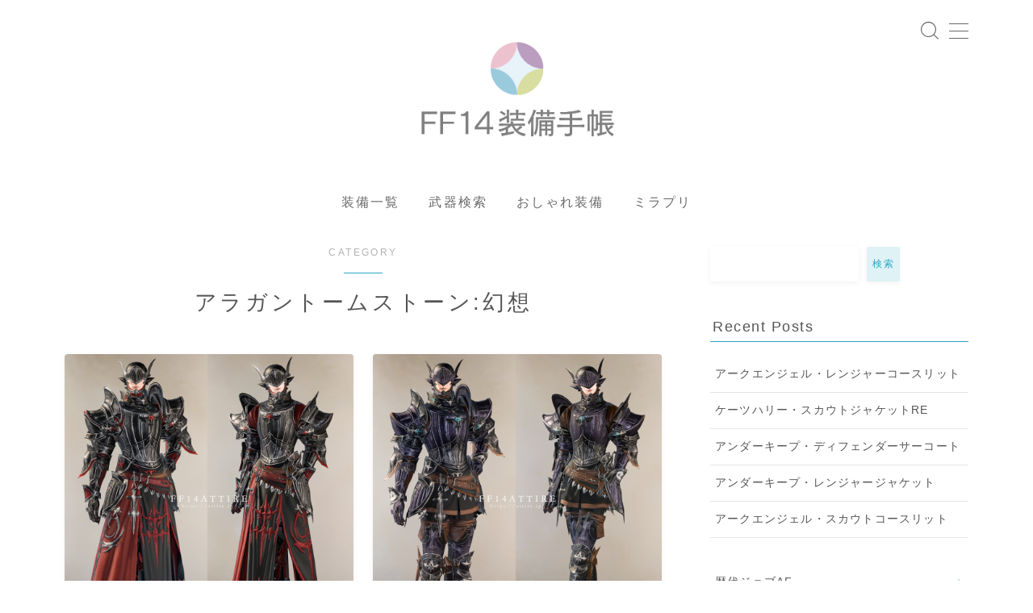

--- FILE ---
content_type: text/html; charset=UTF-8
request_url: https://attire.jp/category/allagan-tomestone/allagan-tomestone-of-phantasmagoria/
body_size: 28484
content:


<!DOCTYPE html>
<html lang="ja">

<head prefix="og: https://ogp.me/ns# fb: https://ogp.me/ns/fb# article: https://ogp.me/ns/article#">
	<meta charset="utf-8">
	<meta http-equiv="X-UA-Compatible" content="IE=edge">
	<meta name="viewport" content="width=device-width, initial-scale=1,minimum-scale=1.0">
	<!-- ここからOGP -->
	<meta property="og:type" content="article">
				<meta property="og:title" content="アラガントームストーン:幻想【FF14 装備手帳】">
		<meta property="og:url" content="https://attire.jp/category/allagan-tomestone/allagan-tomestone-of-phantasmagoria/">
				<meta property="og:image" content="https://attire.jp/wp-content/uploads/2024/03/1Augmented-Deepshadow-Cuirass-of-Fending.jpg">
	<!-- ここまでOGP --><meta name="description" content="" >
<meta name="robots" content="noindex">

<link rel="canonical" href="https://attire.jp/category/allagan-tomestone/allagan-tomestone-of-phantasmagoria/">
<meta property="og:site_name" content="【FF14 装備手帳】">
<meta name="twitter:card" content="summary">





<title>アラガントームストーン:幻想【FF14 装備手帳】</title>
<meta name='robots' content='max-image-preview:large' />
<link rel='dns-prefetch' href='//cdnjs.cloudflare.com' />
<link rel='dns-prefetch' href='//www.googletagmanager.com' />
<link rel='dns-prefetch' href='//pagead2.googlesyndication.com' />
<link rel="alternate" type="application/rss+xml" title="【FF14 装備手帳】 &raquo; アラガントームストーン:幻想 カテゴリーのフィード" href="https://attire.jp/category/allagan-tomestone/allagan-tomestone-of-phantasmagoria/feed/" />
<!-- attire.jp is managing ads with Advanced Ads 2.0.16 – https://wpadvancedads.com/ --><script id="attir-ready">
			window.advanced_ads_ready=function(e,a){a=a||"complete";var d=function(e){return"interactive"===a?"loading"!==e:"complete"===e};d(document.readyState)?e():document.addEventListener("readystatechange",(function(a){d(a.target.readyState)&&e()}),{once:"interactive"===a})},window.advanced_ads_ready_queue=window.advanced_ads_ready_queue||[];		</script>
		<style id='wp-img-auto-sizes-contain-inline-css' type='text/css'>
img:is([sizes=auto i],[sizes^="auto," i]){contain-intrinsic-size:3000px 1500px}
/*# sourceURL=wp-img-auto-sizes-contain-inline-css */
</style>
<style id='wp-emoji-styles-inline-css' type='text/css'>

	img.wp-smiley, img.emoji {
		display: inline !important;
		border: none !important;
		box-shadow: none !important;
		height: 1em !important;
		width: 1em !important;
		margin: 0 0.07em !important;
		vertical-align: -0.1em !important;
		background: none !important;
		padding: 0 !important;
	}
/*# sourceURL=wp-emoji-styles-inline-css */
</style>
<style id='wp-block-library-inline-css' type='text/css'>
:root{--wp-block-synced-color:#7a00df;--wp-block-synced-color--rgb:122,0,223;--wp-bound-block-color:var(--wp-block-synced-color);--wp-editor-canvas-background:#ddd;--wp-admin-theme-color:#007cba;--wp-admin-theme-color--rgb:0,124,186;--wp-admin-theme-color-darker-10:#006ba1;--wp-admin-theme-color-darker-10--rgb:0,107,160.5;--wp-admin-theme-color-darker-20:#005a87;--wp-admin-theme-color-darker-20--rgb:0,90,135;--wp-admin-border-width-focus:2px}@media (min-resolution:192dpi){:root{--wp-admin-border-width-focus:1.5px}}.wp-element-button{cursor:pointer}:root .has-very-light-gray-background-color{background-color:#eee}:root .has-very-dark-gray-background-color{background-color:#313131}:root .has-very-light-gray-color{color:#eee}:root .has-very-dark-gray-color{color:#313131}:root .has-vivid-green-cyan-to-vivid-cyan-blue-gradient-background{background:linear-gradient(135deg,#00d084,#0693e3)}:root .has-purple-crush-gradient-background{background:linear-gradient(135deg,#34e2e4,#4721fb 50%,#ab1dfe)}:root .has-hazy-dawn-gradient-background{background:linear-gradient(135deg,#faaca8,#dad0ec)}:root .has-subdued-olive-gradient-background{background:linear-gradient(135deg,#fafae1,#67a671)}:root .has-atomic-cream-gradient-background{background:linear-gradient(135deg,#fdd79a,#004a59)}:root .has-nightshade-gradient-background{background:linear-gradient(135deg,#330968,#31cdcf)}:root .has-midnight-gradient-background{background:linear-gradient(135deg,#020381,#2874fc)}:root{--wp--preset--font-size--normal:16px;--wp--preset--font-size--huge:42px}.has-regular-font-size{font-size:1em}.has-larger-font-size{font-size:2.625em}.has-normal-font-size{font-size:var(--wp--preset--font-size--normal)}.has-huge-font-size{font-size:var(--wp--preset--font-size--huge)}.has-text-align-center{text-align:center}.has-text-align-left{text-align:left}.has-text-align-right{text-align:right}.has-fit-text{white-space:nowrap!important}#end-resizable-editor-section{display:none}.aligncenter{clear:both}.items-justified-left{justify-content:flex-start}.items-justified-center{justify-content:center}.items-justified-right{justify-content:flex-end}.items-justified-space-between{justify-content:space-between}.screen-reader-text{border:0;clip-path:inset(50%);height:1px;margin:-1px;overflow:hidden;padding:0;position:absolute;width:1px;word-wrap:normal!important}.screen-reader-text:focus{background-color:#ddd;clip-path:none;color:#444;display:block;font-size:1em;height:auto;left:5px;line-height:normal;padding:15px 23px 14px;text-decoration:none;top:5px;width:auto;z-index:100000}html :where(.has-border-color){border-style:solid}html :where([style*=border-top-color]){border-top-style:solid}html :where([style*=border-right-color]){border-right-style:solid}html :where([style*=border-bottom-color]){border-bottom-style:solid}html :where([style*=border-left-color]){border-left-style:solid}html :where([style*=border-width]){border-style:solid}html :where([style*=border-top-width]){border-top-style:solid}html :where([style*=border-right-width]){border-right-style:solid}html :where([style*=border-bottom-width]){border-bottom-style:solid}html :where([style*=border-left-width]){border-left-style:solid}html :where(img[class*=wp-image-]){height:auto;max-width:100%}:where(figure){margin:0 0 1em}html :where(.is-position-sticky){--wp-admin--admin-bar--position-offset:var(--wp-admin--admin-bar--height,0px)}@media screen and (max-width:600px){html :where(.is-position-sticky){--wp-admin--admin-bar--position-offset:0px}}

/*# sourceURL=wp-block-library-inline-css */
</style><style id='wp-block-archives-inline-css' type='text/css'>
.wp-block-archives{box-sizing:border-box}.wp-block-archives-dropdown label{display:block}
/*# sourceURL=https://attire.jp/wp-includes/blocks/archives/style.min.css */
</style>
<style id='wp-block-heading-inline-css' type='text/css'>
h1:where(.wp-block-heading).has-background,h2:where(.wp-block-heading).has-background,h3:where(.wp-block-heading).has-background,h4:where(.wp-block-heading).has-background,h5:where(.wp-block-heading).has-background,h6:where(.wp-block-heading).has-background{padding:1.25em 2.375em}h1.has-text-align-left[style*=writing-mode]:where([style*=vertical-lr]),h1.has-text-align-right[style*=writing-mode]:where([style*=vertical-rl]),h2.has-text-align-left[style*=writing-mode]:where([style*=vertical-lr]),h2.has-text-align-right[style*=writing-mode]:where([style*=vertical-rl]),h3.has-text-align-left[style*=writing-mode]:where([style*=vertical-lr]),h3.has-text-align-right[style*=writing-mode]:where([style*=vertical-rl]),h4.has-text-align-left[style*=writing-mode]:where([style*=vertical-lr]),h4.has-text-align-right[style*=writing-mode]:where([style*=vertical-rl]),h5.has-text-align-left[style*=writing-mode]:where([style*=vertical-lr]),h5.has-text-align-right[style*=writing-mode]:where([style*=vertical-rl]),h6.has-text-align-left[style*=writing-mode]:where([style*=vertical-lr]),h6.has-text-align-right[style*=writing-mode]:where([style*=vertical-rl]){rotate:180deg}
/*# sourceURL=https://attire.jp/wp-includes/blocks/heading/style.min.css */
</style>
<style id='wp-block-latest-posts-inline-css' type='text/css'>
.wp-block-latest-posts{box-sizing:border-box}.wp-block-latest-posts.alignleft{margin-right:2em}.wp-block-latest-posts.alignright{margin-left:2em}.wp-block-latest-posts.wp-block-latest-posts__list{list-style:none}.wp-block-latest-posts.wp-block-latest-posts__list li{clear:both;overflow-wrap:break-word}.wp-block-latest-posts.is-grid{display:flex;flex-wrap:wrap}.wp-block-latest-posts.is-grid li{margin:0 1.25em 1.25em 0;width:100%}@media (min-width:600px){.wp-block-latest-posts.columns-2 li{width:calc(50% - .625em)}.wp-block-latest-posts.columns-2 li:nth-child(2n){margin-right:0}.wp-block-latest-posts.columns-3 li{width:calc(33.33333% - .83333em)}.wp-block-latest-posts.columns-3 li:nth-child(3n){margin-right:0}.wp-block-latest-posts.columns-4 li{width:calc(25% - .9375em)}.wp-block-latest-posts.columns-4 li:nth-child(4n){margin-right:0}.wp-block-latest-posts.columns-5 li{width:calc(20% - 1em)}.wp-block-latest-posts.columns-5 li:nth-child(5n){margin-right:0}.wp-block-latest-posts.columns-6 li{width:calc(16.66667% - 1.04167em)}.wp-block-latest-posts.columns-6 li:nth-child(6n){margin-right:0}}:root :where(.wp-block-latest-posts.is-grid){padding:0}:root :where(.wp-block-latest-posts.wp-block-latest-posts__list){padding-left:0}.wp-block-latest-posts__post-author,.wp-block-latest-posts__post-date{display:block;font-size:.8125em}.wp-block-latest-posts__post-excerpt,.wp-block-latest-posts__post-full-content{margin-bottom:1em;margin-top:.5em}.wp-block-latest-posts__featured-image a{display:inline-block}.wp-block-latest-posts__featured-image img{height:auto;max-width:100%;width:auto}.wp-block-latest-posts__featured-image.alignleft{float:left;margin-right:1em}.wp-block-latest-posts__featured-image.alignright{float:right;margin-left:1em}.wp-block-latest-posts__featured-image.aligncenter{margin-bottom:1em;text-align:center}
/*# sourceURL=https://attire.jp/wp-includes/blocks/latest-posts/style.min.css */
</style>
<style id='wp-block-search-inline-css' type='text/css'>
.wp-block-search__button{margin-left:10px;word-break:normal}.wp-block-search__button.has-icon{line-height:0}.wp-block-search__button svg{height:1.25em;min-height:24px;min-width:24px;width:1.25em;fill:currentColor;vertical-align:text-bottom}:where(.wp-block-search__button){border:1px solid #ccc;padding:6px 10px}.wp-block-search__inside-wrapper{display:flex;flex:auto;flex-wrap:nowrap;max-width:100%}.wp-block-search__label{width:100%}.wp-block-search.wp-block-search__button-only .wp-block-search__button{box-sizing:border-box;display:flex;flex-shrink:0;justify-content:center;margin-left:0;max-width:100%}.wp-block-search.wp-block-search__button-only .wp-block-search__inside-wrapper{min-width:0!important;transition-property:width}.wp-block-search.wp-block-search__button-only .wp-block-search__input{flex-basis:100%;transition-duration:.3s}.wp-block-search.wp-block-search__button-only.wp-block-search__searchfield-hidden,.wp-block-search.wp-block-search__button-only.wp-block-search__searchfield-hidden .wp-block-search__inside-wrapper{overflow:hidden}.wp-block-search.wp-block-search__button-only.wp-block-search__searchfield-hidden .wp-block-search__input{border-left-width:0!important;border-right-width:0!important;flex-basis:0;flex-grow:0;margin:0;min-width:0!important;padding-left:0!important;padding-right:0!important;width:0!important}:where(.wp-block-search__input){appearance:none;border:1px solid #949494;flex-grow:1;font-family:inherit;font-size:inherit;font-style:inherit;font-weight:inherit;letter-spacing:inherit;line-height:inherit;margin-left:0;margin-right:0;min-width:3rem;padding:8px;text-decoration:unset!important;text-transform:inherit}:where(.wp-block-search__button-inside .wp-block-search__inside-wrapper){background-color:#fff;border:1px solid #949494;box-sizing:border-box;padding:4px}:where(.wp-block-search__button-inside .wp-block-search__inside-wrapper) .wp-block-search__input{border:none;border-radius:0;padding:0 4px}:where(.wp-block-search__button-inside .wp-block-search__inside-wrapper) .wp-block-search__input:focus{outline:none}:where(.wp-block-search__button-inside .wp-block-search__inside-wrapper) :where(.wp-block-search__button){padding:4px 8px}.wp-block-search.aligncenter .wp-block-search__inside-wrapper{margin:auto}.wp-block[data-align=right] .wp-block-search.wp-block-search__button-only .wp-block-search__inside-wrapper{float:right}
/*# sourceURL=https://attire.jp/wp-includes/blocks/search/style.min.css */
</style>
<style id='wp-block-tag-cloud-inline-css' type='text/css'>
.wp-block-tag-cloud{box-sizing:border-box}.wp-block-tag-cloud.aligncenter{justify-content:center;text-align:center}.wp-block-tag-cloud a{display:inline-block;margin-right:5px}.wp-block-tag-cloud span{display:inline-block;margin-left:5px;text-decoration:none}:root :where(.wp-block-tag-cloud.is-style-outline){display:flex;flex-wrap:wrap;gap:1ch}:root :where(.wp-block-tag-cloud.is-style-outline a){border:1px solid;font-size:unset!important;margin-right:0;padding:1ch 2ch;text-decoration:none!important}
/*# sourceURL=https://attire.jp/wp-includes/blocks/tag-cloud/style.min.css */
</style>
<style id='wp-block-group-inline-css' type='text/css'>
.wp-block-group{box-sizing:border-box}:where(.wp-block-group.wp-block-group-is-layout-constrained){position:relative}
/*# sourceURL=https://attire.jp/wp-includes/blocks/group/style.min.css */
</style>
<style id='global-styles-inline-css' type='text/css'>
:root{--wp--preset--aspect-ratio--square: 1;--wp--preset--aspect-ratio--4-3: 4/3;--wp--preset--aspect-ratio--3-4: 3/4;--wp--preset--aspect-ratio--3-2: 3/2;--wp--preset--aspect-ratio--2-3: 2/3;--wp--preset--aspect-ratio--16-9: 16/9;--wp--preset--aspect-ratio--9-16: 9/16;--wp--preset--color--black: #000000;--wp--preset--color--cyan-bluish-gray: #abb8c3;--wp--preset--color--white: #ffffff;--wp--preset--color--pale-pink: #f78da7;--wp--preset--color--vivid-red: #cf2e2e;--wp--preset--color--luminous-vivid-orange: #ff6900;--wp--preset--color--luminous-vivid-amber: #fcb900;--wp--preset--color--light-green-cyan: #7bdcb5;--wp--preset--color--vivid-green-cyan: #00d084;--wp--preset--color--pale-cyan-blue: #8ed1fc;--wp--preset--color--vivid-cyan-blue: #0693e3;--wp--preset--color--vivid-purple: #9b51e0;--wp--preset--gradient--vivid-cyan-blue-to-vivid-purple: linear-gradient(135deg,rgb(6,147,227) 0%,rgb(155,81,224) 100%);--wp--preset--gradient--light-green-cyan-to-vivid-green-cyan: linear-gradient(135deg,rgb(122,220,180) 0%,rgb(0,208,130) 100%);--wp--preset--gradient--luminous-vivid-amber-to-luminous-vivid-orange: linear-gradient(135deg,rgb(252,185,0) 0%,rgb(255,105,0) 100%);--wp--preset--gradient--luminous-vivid-orange-to-vivid-red: linear-gradient(135deg,rgb(255,105,0) 0%,rgb(207,46,46) 100%);--wp--preset--gradient--very-light-gray-to-cyan-bluish-gray: linear-gradient(135deg,rgb(238,238,238) 0%,rgb(169,184,195) 100%);--wp--preset--gradient--cool-to-warm-spectrum: linear-gradient(135deg,rgb(74,234,220) 0%,rgb(151,120,209) 20%,rgb(207,42,186) 40%,rgb(238,44,130) 60%,rgb(251,105,98) 80%,rgb(254,248,76) 100%);--wp--preset--gradient--blush-light-purple: linear-gradient(135deg,rgb(255,206,236) 0%,rgb(152,150,240) 100%);--wp--preset--gradient--blush-bordeaux: linear-gradient(135deg,rgb(254,205,165) 0%,rgb(254,45,45) 50%,rgb(107,0,62) 100%);--wp--preset--gradient--luminous-dusk: linear-gradient(135deg,rgb(255,203,112) 0%,rgb(199,81,192) 50%,rgb(65,88,208) 100%);--wp--preset--gradient--pale-ocean: linear-gradient(135deg,rgb(255,245,203) 0%,rgb(182,227,212) 50%,rgb(51,167,181) 100%);--wp--preset--gradient--electric-grass: linear-gradient(135deg,rgb(202,248,128) 0%,rgb(113,206,126) 100%);--wp--preset--gradient--midnight: linear-gradient(135deg,rgb(2,3,129) 0%,rgb(40,116,252) 100%);--wp--preset--font-size--small: 13px;--wp--preset--font-size--medium: 20px;--wp--preset--font-size--large: 36px;--wp--preset--font-size--x-large: 42px;--wp--preset--spacing--20: 0.44rem;--wp--preset--spacing--30: 0.67rem;--wp--preset--spacing--40: 1rem;--wp--preset--spacing--50: 1.5rem;--wp--preset--spacing--60: 2.25rem;--wp--preset--spacing--70: 3.38rem;--wp--preset--spacing--80: 5.06rem;--wp--preset--shadow--natural: 6px 6px 9px rgba(0, 0, 0, 0.2);--wp--preset--shadow--deep: 12px 12px 50px rgba(0, 0, 0, 0.4);--wp--preset--shadow--sharp: 6px 6px 0px rgba(0, 0, 0, 0.2);--wp--preset--shadow--outlined: 6px 6px 0px -3px rgb(255, 255, 255), 6px 6px rgb(0, 0, 0);--wp--preset--shadow--crisp: 6px 6px 0px rgb(0, 0, 0);}:where(.is-layout-flex){gap: 0.5em;}:where(.is-layout-grid){gap: 0.5em;}body .is-layout-flex{display: flex;}.is-layout-flex{flex-wrap: wrap;align-items: center;}.is-layout-flex > :is(*, div){margin: 0;}body .is-layout-grid{display: grid;}.is-layout-grid > :is(*, div){margin: 0;}:where(.wp-block-columns.is-layout-flex){gap: 2em;}:where(.wp-block-columns.is-layout-grid){gap: 2em;}:where(.wp-block-post-template.is-layout-flex){gap: 1.25em;}:where(.wp-block-post-template.is-layout-grid){gap: 1.25em;}.has-black-color{color: var(--wp--preset--color--black) !important;}.has-cyan-bluish-gray-color{color: var(--wp--preset--color--cyan-bluish-gray) !important;}.has-white-color{color: var(--wp--preset--color--white) !important;}.has-pale-pink-color{color: var(--wp--preset--color--pale-pink) !important;}.has-vivid-red-color{color: var(--wp--preset--color--vivid-red) !important;}.has-luminous-vivid-orange-color{color: var(--wp--preset--color--luminous-vivid-orange) !important;}.has-luminous-vivid-amber-color{color: var(--wp--preset--color--luminous-vivid-amber) !important;}.has-light-green-cyan-color{color: var(--wp--preset--color--light-green-cyan) !important;}.has-vivid-green-cyan-color{color: var(--wp--preset--color--vivid-green-cyan) !important;}.has-pale-cyan-blue-color{color: var(--wp--preset--color--pale-cyan-blue) !important;}.has-vivid-cyan-blue-color{color: var(--wp--preset--color--vivid-cyan-blue) !important;}.has-vivid-purple-color{color: var(--wp--preset--color--vivid-purple) !important;}.has-black-background-color{background-color: var(--wp--preset--color--black) !important;}.has-cyan-bluish-gray-background-color{background-color: var(--wp--preset--color--cyan-bluish-gray) !important;}.has-white-background-color{background-color: var(--wp--preset--color--white) !important;}.has-pale-pink-background-color{background-color: var(--wp--preset--color--pale-pink) !important;}.has-vivid-red-background-color{background-color: var(--wp--preset--color--vivid-red) !important;}.has-luminous-vivid-orange-background-color{background-color: var(--wp--preset--color--luminous-vivid-orange) !important;}.has-luminous-vivid-amber-background-color{background-color: var(--wp--preset--color--luminous-vivid-amber) !important;}.has-light-green-cyan-background-color{background-color: var(--wp--preset--color--light-green-cyan) !important;}.has-vivid-green-cyan-background-color{background-color: var(--wp--preset--color--vivid-green-cyan) !important;}.has-pale-cyan-blue-background-color{background-color: var(--wp--preset--color--pale-cyan-blue) !important;}.has-vivid-cyan-blue-background-color{background-color: var(--wp--preset--color--vivid-cyan-blue) !important;}.has-vivid-purple-background-color{background-color: var(--wp--preset--color--vivid-purple) !important;}.has-black-border-color{border-color: var(--wp--preset--color--black) !important;}.has-cyan-bluish-gray-border-color{border-color: var(--wp--preset--color--cyan-bluish-gray) !important;}.has-white-border-color{border-color: var(--wp--preset--color--white) !important;}.has-pale-pink-border-color{border-color: var(--wp--preset--color--pale-pink) !important;}.has-vivid-red-border-color{border-color: var(--wp--preset--color--vivid-red) !important;}.has-luminous-vivid-orange-border-color{border-color: var(--wp--preset--color--luminous-vivid-orange) !important;}.has-luminous-vivid-amber-border-color{border-color: var(--wp--preset--color--luminous-vivid-amber) !important;}.has-light-green-cyan-border-color{border-color: var(--wp--preset--color--light-green-cyan) !important;}.has-vivid-green-cyan-border-color{border-color: var(--wp--preset--color--vivid-green-cyan) !important;}.has-pale-cyan-blue-border-color{border-color: var(--wp--preset--color--pale-cyan-blue) !important;}.has-vivid-cyan-blue-border-color{border-color: var(--wp--preset--color--vivid-cyan-blue) !important;}.has-vivid-purple-border-color{border-color: var(--wp--preset--color--vivid-purple) !important;}.has-vivid-cyan-blue-to-vivid-purple-gradient-background{background: var(--wp--preset--gradient--vivid-cyan-blue-to-vivid-purple) !important;}.has-light-green-cyan-to-vivid-green-cyan-gradient-background{background: var(--wp--preset--gradient--light-green-cyan-to-vivid-green-cyan) !important;}.has-luminous-vivid-amber-to-luminous-vivid-orange-gradient-background{background: var(--wp--preset--gradient--luminous-vivid-amber-to-luminous-vivid-orange) !important;}.has-luminous-vivid-orange-to-vivid-red-gradient-background{background: var(--wp--preset--gradient--luminous-vivid-orange-to-vivid-red) !important;}.has-very-light-gray-to-cyan-bluish-gray-gradient-background{background: var(--wp--preset--gradient--very-light-gray-to-cyan-bluish-gray) !important;}.has-cool-to-warm-spectrum-gradient-background{background: var(--wp--preset--gradient--cool-to-warm-spectrum) !important;}.has-blush-light-purple-gradient-background{background: var(--wp--preset--gradient--blush-light-purple) !important;}.has-blush-bordeaux-gradient-background{background: var(--wp--preset--gradient--blush-bordeaux) !important;}.has-luminous-dusk-gradient-background{background: var(--wp--preset--gradient--luminous-dusk) !important;}.has-pale-ocean-gradient-background{background: var(--wp--preset--gradient--pale-ocean) !important;}.has-electric-grass-gradient-background{background: var(--wp--preset--gradient--electric-grass) !important;}.has-midnight-gradient-background{background: var(--wp--preset--gradient--midnight) !important;}.has-small-font-size{font-size: var(--wp--preset--font-size--small) !important;}.has-medium-font-size{font-size: var(--wp--preset--font-size--medium) !important;}.has-large-font-size{font-size: var(--wp--preset--font-size--large) !important;}.has-x-large-font-size{font-size: var(--wp--preset--font-size--x-large) !important;}
/*# sourceURL=global-styles-inline-css */
</style>
<style id='core-block-supports-inline-css' type='text/css'>
.wp-container-core-group-is-layout-8cf370e7{flex-direction:column;align-items:flex-start;}
/*# sourceURL=core-block-supports-inline-css */
</style>

<style id='classic-theme-styles-inline-css' type='text/css'>
/*! This file is auto-generated */
.wp-block-button__link{color:#fff;background-color:#32373c;border-radius:9999px;box-shadow:none;text-decoration:none;padding:calc(.667em + 2px) calc(1.333em + 2px);font-size:1.125em}.wp-block-file__button{background:#32373c;color:#fff;text-decoration:none}
/*# sourceURL=/wp-includes/css/classic-themes.min.css */
</style>
<link rel='stylesheet' id='prism-numbers-css' href='https://cdnjs.cloudflare.com/ajax/libs/prism/1.29.0/plugins/line-numbers/prism-line-numbers.min.css?ver=1.29.0' type='text/css' media='all' />
<link rel='stylesheet' id='prism-okaidia-css' href='https://cdnjs.cloudflare.com/ajax/libs/prism/1.29.0/themes/prism-okaidia.min.css?ver=1.29.0' type='text/css' media='all' />
<link rel='stylesheet' id='searchandfilter-css' href='https://attire.jp/wp-content/plugins/search-filter/style.css?ver=1' type='text/css' media='all' />
<link rel='stylesheet' id='theme-style-css' href='https://attire.jp/wp-content/themes/jinr/style.css?ver=6.9' type='text/css' media='all' />
<link rel='stylesheet' id='fancybox-css' href='https://attire.jp/wp-content/plugins/easy-fancybox/fancybox/1.5.4/jquery.fancybox.min.css?ver=6.9' type='text/css' media='screen' />

<!-- Site Kit によって追加された Google タグ（gtag.js）スニペット -->
<!-- Google アナリティクス スニペット (Site Kit が追加) -->
<script type="text/javascript" src="https://www.googletagmanager.com/gtag/js?id=G-THJMG0VLZH" id="google_gtagjs-js" async></script>
<script type="text/javascript" id="google_gtagjs-js-after">
/* <![CDATA[ */
window.dataLayer = window.dataLayer || [];function gtag(){dataLayer.push(arguments);}
gtag("set","linker",{"domains":["attire.jp"]});
gtag("js", new Date());
gtag("set", "developer_id.dZTNiMT", true);
gtag("config", "G-THJMG0VLZH");
//# sourceURL=google_gtagjs-js-after
/* ]]> */
</script>
<link rel="https://api.w.org/" href="https://attire.jp/wp-json/" /><link rel="alternate" title="JSON" type="application/json" href="https://attire.jp/wp-json/wp/v2/categories/163" /><meta name="generator" content="Site Kit by Google 1.170.0" /><style type="text/css">.a--search-label,.a--menu-label {margin-top:-2px;}body:not(.wp-admin){background-color: #ffffff;}body:not(.wp-admin) #wrapper{background-image: url();}body:not(.wp-admin),.widgettitle,.c--post-list-title,.d--slider-title-default,.d--blogcard-mysite .a--blogcard-title,.d--blogcard-external .a--blogcard-title,.d--blogcard-external .a--blogcard-more,.d--blogcard-external::before,.d--blogcard-external.d--blogcard-style1 .a--blogcard-label,#hamburgerMenuList .menu-item a,.editor-styles-wrapper,#headerSearch .search-text,.d--profile-author.d--brand-color .d--contact,.js--hamburger-active.c--menu-trigger .a--menu-label,#postTagBox a,.wpcf7 input,.wpcf7 textarea,.wpcf7 select,.o--jinr-postcard,.o--postlist-inner .a--post-title,.widgets-php h2.jinr-heading,.d--material-design .b--jinr-postlist .a--post-title,.wp-block-search__input,.a--button-microcopy,.b--jinr-paid-text,.b--paidpost-remaining{color:#555555;}#hamburgerMenuList .menu-item a:after,.a--simple-box-quotetitle,.a--nextpage-label{color:rgba(85,85,85,0.6);}#globalMenuList .sub-menu .menu-item a,.a--ham-follow-label{color:rgba(85,85,85,0.75);}.a--time-separator,.js--hamburger-active.c--menu-trigger .a--menu-bar,.a--nextpage-label::before,.a--nextpage-label::after{background-color:#555555;}.a--microcopy-parts1,    .a--microcopy-parts2,.d--button-microcopy3 .a--microcopy-parts1::before,.d--button-microcopy3 .a--microcopy-parts2::before{background-color:rgba(85,85,85,0.6);}.post-page-numbers,.o--pagenation-list .c--pagenation-item a{border-color:rgba(43,165,196,1);color:rgba(43,165,196,1);}.o--pagenation-list .c--pagenation-item .dots{color:rgba(85,85,85,0.45);}.post-page-numbers.current,.c--nextpage a:hover,.o--pagenation-list .c--pagenation-item span:not(.dots),.o--pagenation-list .c--pagenation-item a:hover{background-color:rgba(43,165,196,1);}#hamburgerMenuList .menu-item ul a:before{background-color:rgba(85,85,85,0.3);}#hamburgerMenuList .menu-item{border-color:rgba(85,85,85,0.15);}.d--sns-share-design2.d--sns-share-color-white .c--sns-share-item{border-color:rgba(85,85,85,0.09);}ul.is-style-jinr-checkmark-square.jinr-list li::after{border-color:rgba(85,85,85,0.12);}.o--snsshare-button-select{background-color:rgba(85,85,85,0.03);}#postTagBox a,.wp-block-tag-cloud a{background-color:rgba(85,85,85,0.06);}.d--simple-box12{background-color:rgba(85,85,85,0.06);}.d--simple-box12::before,.d--simple-box12::after{color:rgba(85,85,85,0.06);}.d--blogcard-external.d--blogcard-style1 .o--blogcard-link,.wp-block-table table,.wp-block-table td,.wp-block-table thead{border-color:#555555;}.o--widget-area a:not([class]),.jinr-article a:not([class]),#commonFooter a:not([class]),.editor-styles-wrapper a:not([class]),.comment-edit-link,.comment-reply-link{color: #686868;}.comment-edit-link,.comment-reply-link{border-color: #686868;}#wrapper a:not([class]):hover{color: #686868;}#footerMenuList a:hover{color: #686868!important;}#globalMenuList .menu-item a:hover{color: #686868;}.d--glonavi-hover-none #globalMenuList .menu-item a:hover{color: #686868;}.a--timeline-link-text span::before,.a--timeline-link-text span::after{background-color: #686868;}.a--timeline-link-text:hover span::before,.a--timeline-link-text:hover span::after{background-color: #686868;}.d--blogcard-mysite .a--blogcard-more,.d--blogcard-mysite::before,.a--postcard-category,#mainContent .a--post-cat a,.a--timeline-step,.a--timeline-step-original,#mainContent .d--profile-author.d--theme-color a.a--sns-item-link,.d--profile-style1.d--theme-color a.a--sns-item-link .jin-icons,.d--profile-style2.d--theme-color a.a--sns-item-link .jin-icons,.c--jinr-post-cat a,.d--blogcard-mysite.d--blogcard-style1 .a--blogcard-label,.wp-block-search__button,.a--slider-button a,.cat-item a::after,.widget_nav_menu a::after,.wp-block-page-list a::after,.wp-block-archives a::after,.d--slider-design2 .swiper-button-prev::after,.d--slider-design2 .swiper-button-next::after,.a--paidpost-price,.d--h2-style10 h2.jinr-heading{color: #2ba5c4;}.d--blogcard-mysite.d--blogcard-style1 .o--blogcard-link,.d--h3-style1 h3.jinr-heading,.d--h2-style3 h2.jinr-heading,.d--h2-style9 h2.jinr-heading::after,.d--h2-style9 h2.jinr-heading,.d--h3-style3 h3.jinr-heading,.d--h3-style4 h3.jinr-heading,.d--h4-style2 h4.jinr-heading,.d--profile-style1,.d--h3-style7 h3.jinr-heading::before,.d--h4-style6 h4.jinr-heading::before,.jinr-widget-area h2.jinr-heading,.widgets-php h2.jinr-heading,ul.is-style-jinr-checkmark li::before,ul.is-style-jinr-checkmark-square li::before{border-color: #2ba5c4;}.d--profile-style1 .a--profile-job{border-bottom-color: #2ba5c4!important;}.d--h2-style2 h2.jinr-heading::before,.d--h2-style8 h2.jinr-heading::before{border-top-color: #2ba5c4!important;}.a--timeline-step-original::before,.a--timeline-step-original::after,.a--timeline-step::before,.a--timeline-step::after,.a--slider-button-deco,.d--h2-style1 h2.jinr-heading,.d--h2-style2 h2.jinr-heading,.d--h4-style1 h4.jinr-heading::before,.d--h2-style4 h2.jinr-heading::after,.d--h2-style5 h2.jinr-heading::before,.d--h2-style6 h2.jinr-heading::before,.d--h2-style7 h2.jinr-heading::before,.d--h2-style7 h2.jinr-heading::after,.d--h2-style9 h2.jinr-heading::before,.d--h3-style2 h3.jinr-heading::before,.d--h3-style3 h3.jinr-heading::before,.d--h3-style5 h3.jinr-heading::before,.d--h3-style5 h3.jinr-heading::after,.d--h4-style3 h4.jinr-heading::before,.o--slider-pagenation .swiper-pagination-bullet,.o--slider-pagenation .a--slider-pagenation,#snsShareBottom.d--sns-share-color-solid,ul.jinr-list li::after,ol.jinr-list li::before,.d--profile-style2 .o--profile-contents,.d--profile-style1 .a--profile-introduction::before,.d--h3-style6 h3.jinr-heading::before,.d--h3-style7 h3.jinr-heading::after,.d--h4-style5 h4.jinr-heading::before,.d--h4-style6 h4.jinr-heading::after,.d--archive-subtitle::after,.a--scroll-btn:before, .a--scroll-btn:after,.d--designtitle-animation-dynamic .b--jinr-h2rich.js--scr-animation::before{background-color: #2ba5c4;}.d--slider-design2 .swiper-button-prev,.d--slider-design2 .swiper-button-next{background-color: rgba(43,165,196,0.09);}.d--slider-design2 .swiper-button-prev:hover::before,.d--slider-design2 .swiper-button-next:hover::before{background-color: #2ba5c4;}.d--material-design .d--slider-design2 .swiper-button-prev,.d--material-design .d--slider-design2 .swiper-button-next{box-shadow: 0 3px 6px -1px rgba(43,165,196,0.3);}.d--profile-style2 .a--profile-introduction{background-color: rgba(43,165,196,0.09);}.d--h3-style8 h3.jinr-heading,.d--h4-style4 h4.jinr-heading,.d--h2-style10 h2.jinr-heading{background-color: rgba(43,165,196,0.09);}.wp-block-search__button{background-color: rgba(43,165,196,0.15);}.o--notfound-section{background-color: rgba(43,165,196,0.06);}.jinr-profile-label::before,.jinr-profile-label span{background-color: rgba(43,165,196,1);}.wp-block-search__button:hover{background-color: rgba(43,165,196,1);}.d--flat-design .wp-block-search__input,.d--flat-design .wp-block-search__button-inside .wp-block-search__inside-wrapper,.d--flat-design .wp-block-categories-dropdown select,.d--flat-design .wp-block-archives-dropdown select{border-color: rgba(43,165,196,0.45);}#hamburgerMenu .o--ham-follow-sns .a--sns-item-link .jin-icons::before{color: rgba(43,165,196,1);}.wp-block-categories-dropdown::before,.wp-block-archives-dropdown::before{color: rgba(43,165,196,1);}.wp-block-search__button svg{fill:#2ba5c4;}ol.jinr-list li li::after,ul.jinr-list li li::after{color: #2ba5c4!important;}.d--button a{background-color: #2ba5c4;}.d--archive-subtitle{color: rgba(85,85,85,0.45);}.a--post-date,.a--post-category{color: rgba(85,85,85,0.75);}@media (min-width: 552px) {.d--postlist-newstext .a--post-date{color: rgba(85,85,85,0.84);}.d--postlist-newstext .o--postlist-item{border-color: rgba(85,85,85,0.12);}.d--postlist-hover-hovercolor .c--post-link:hover .a--post-title{color: #686868!important;}}@media (max-width: 551px) {.d--postlist-newstext-sp .a--post-date{color: rgba(85,85,85,0.9);}.d--postlist-newstext-sp .o--postlist-item{border-color: rgba(85,85,85,0.12);}}.d--marker1{background:linear-gradient(transparent 10%,  10%);}.d--marker2{background:linear-gradient(transparent 10%,  10%);}.d--user-color1{color: #E55E73;}.d--user-color2{color: #919191;}.d--information-type-textonlywithlink a:hover{color : #ffffff!important;}.c--tab-title{background-color:rgba(43,165,196,0.3);}.c--tab-title.active{background-color:rgba(43,165,196,1);color:rgba(255,255,255,1);}.d--tab-design1 .c--tab-contents{border-color:rgba(43,165,196,1);}.d--tab-design1 .c--tab-title{box-shadow: inset 1px -1px 5px -2px rgba(43,165,196,0.3);}.d--material-design .d--header-style-default.d--header-tracking-on:not(.d--transparent):not(.d--commonheader-cover){box-shadow: 0 3px 12px 1px hsla(0,0%,64%,0.3584 );}.a--slider-title a{color:#555555!important;}.d--slider-design2 .c--post-meta{color:rgba(85,85,85,0.75)!important;}@media (max-width: 551px) {.a--slider-item-count{-webkit-text-stroke:1px rgba(85,85,85,1);}}@media (min-width: 552px) {.a--slider-item-count{-webkit-text-stroke:1px rgba(85,85,85,0.3);}}#mainContent{background-color:transparent;}.a--heading-iconbox-title{background-color:#ffffff!important;}#commonHeader + .o--jinr-mainvisual.o--jinr-stillimage,#commonHeader + .o--jinr-mainvisual.o--jinr-imageslider,#commonHeader + .o--jinr-mainvisual.o--jinr-movie,#commonHeader + .d--main-style-outline{margin-top:0!important;}.#headerSpMenu{padding-bottom:0;}.o--jinr-slider {margin-top: 0;}@media (max-width: 551px) {.o--slider-contents-wrapper{padding-top:0;}}@media (max-width: 551px) {.d--header-style-triangle + .a--header-style-parts,.d--header-style-slope + .a--header-style-parts{clip-path: polygon(100% 0, 100% 33%, 0 85%, 0 0);}}#headerLogoLink,#headerLogoLink:hover,#SiteSubCopy{color: !important;}@media (max-width: 551px) {#commonHeaderInner{height: 60px;}d--header-layout1.d--header-style-border + .a--header-style-parts.js--follow-header-display{top: 60px;}}@media screen and (min-width: 552px) and (max-width:781px) {.d--header-layout1 #commonHeaderInner{height: calc(90px * 0.7);}d--header-layout1.d--header-style-border + .a--header-style-parts.js--follow-header-display{top: calc(90px * 0.7);}}@media (min-width: 782px) {.d--header-layout1 #commonHeaderInner{height: 90px;}d--header-layout1.d--header-style-border + .a--header-style-parts.js--follow-header-display{top: 90px;}.d--glonavi-hover-borderup #globalMenuList > li a::after,.d--glonavi-hover-borderwax #globalMenuList > li a::after,.d--glonavi-hover-borderflow #globalMenuList > li a::after{background-color:#686868;}}@media (min-width: 552px) {.d--header-layout2 #headerLogo{padding-top: calc(90px * 0.3);padding-bottom: calc(90px * 0.15);}}@media (max-width: 551px) {.d--header-layout1 #headerLogoLink{max-width: calc(58px * 1.5);}.d--header-layout2 #headerLogoLink{max-width: calc(58px * 1.5);}}@media (min-width: 552px) and (max-width:781px) {.d--header-layout1 #headerLogoLink{max-width: calc(85px * 2.4);}.d--header-layout2 #headerLogoLink{max-width: calc(85px * 2.4);}}@media (min-width: 782px) {.d--header-layout1 #headerLogoLink{max-width: calc(85px * 3);}.d--header-layout2 #headerLogoLink{max-width: calc(85px * 3);}}.d--main-style-transparent .b--jinr-paid-text{background-color:#ffffff;box-shadow: 0 0 0px 15px #ffffff;}.b--jinr-paid-container::before{background-image : linear-gradient(to right, rgba(85,85,85,0.45), rgba(85,85,85,0.45) 7px, transparent 7px, transparent 8px);}#globalMenuList .menu-item{font-size:px;}#globalMenuList .menu-item a,#commonHeader a.a--sns-item-link .jin-icons::before,a.a--spmenu-item-link,#headerSearch .a--search-icon,#headerSearch .a--search-label,.c--menu-trigger .a--menu-label{color: #686868;}.d--header-menu-style2 #globalMenuList > .menu-item > a{border-color: rgba(104,104,104,0.27)!important;}.c--spmenu-item::before{background-color: rgba(104,104,104,0.21);}.c--menu-trigger .a--menu-bar{background-color: #686868;}@media (max-width: 551px) {.a--stillimage{height:calc( 100vh - 60px );}}@media (max-width: 551px) {.a--stillimage{height:calc( 100vh - 60px - 55px );}}.a--stillimage{background-image: url(https://attire.jp/wp-content/themes/jinr/include/customizer/img/jinr-headerimg.png);}@media (max-width: 551px) {.a--stillimage{background-image: url(https://attire.jp/wp-content/themes/jinr/include/customizer/img/jinr-headerimg.png);}}.d--stillimage-overlay-simple .a--stillimage-overlay{background-color: #fff;filter: opacity(75%);}.d--stillimage-overlay-blur .a--stillimage{opacity:calc(1 - 75 * 0.01);}.d--stillimage-overlay-blur.c--stillimage::before{background-color: #fff;}.a--stillimage-maincopy,.a--stillimage-subcopy{color: #22327a;}.c--stillimage-contents{top: 50%;left:50%;text-align:center;}.c--stillimage-contents .b--jinr-button .o--button-inner{text-align:center;}@media (max-width: 551px) {.c--stillimage-contents{top: 50%;left:50%;}}.a--movie-maincopy,.a--movie-subcopy{color: #22327a;}.c--movie-contents{top: 50%;left:50%;text-align:center;}@media (max-width: 551px) {.c--movie-contents{top: 50%;left:50%;}}.a--stillimage-maincopy{font-size: 2.28rem;}.a--movie-maincopy{font-size: 2.28rem;}@media (min-width: 552px) {.a--stillimage-maincopy{font-size: clamp(2.7rem, 3.9vw,3.6rem);}.a--movie-maincopy{font-size: clamp(2.7rem, 3.9vw,3.6rem);}}.a--stillimage-subcopy{font-size: clamp(1.15rem, 1.5vw,1.5rem);}.a--movie-subcopy{font-size: clamp(1.15rem, 1.5vw,1.5rem);}@media (min-width: 552px) {.a--stillimage-subcopy{font-size: clamp(1.5rem, 1.8vw,1.44rem);}.a--movie-subcopy{font-size: clamp(1.5rem, 1.8vw,1.44rem);}}.d--blogcard-style1 .a--blogcard-label,.d--blogcard-style1 .o--blogcard-link{background-color:#ffffff;}#jinrRelatedPost,.a--hidden-scroll{background-color: #f9f7f4;}.c--relatedpost-headline{color: #555555;}.a--relatedpost-maincopy::before,.a--relatedpost-maincopy::after{background-color: #555555;}#commonFooter{background-color: transparent;}#commonFooter #commonFooterSiteMenu a,#commonFooter .c--breadcrumb-item a,.c--breadcrumb-item,.a--breadcrumb-parts,#commonFooter .a--profile-name,#commonFooter .a--profile-introduction,#commonFooter a.a--sns-item-link,#commonFooter .a--profile-label,#footer-widget{color: #8bc1c9;}#footerInfo,#footerMenuList .menu-item:not(:first-child){border-color: rgba(139,193,201,0.3);}#commonFooter .a--profile-label::before{background-color: rgba(139,193,201,0.3);}#commonFooter .a--profile-job,#commonFooter .d--brand-color .d--contact{color: rgba(139,193,201,0.6);}#copyright{color: #8bc1c9;}.d--fullwidth-max,.d--fullwidth-article{color: #555555;}.a--h2rich-maincopy,.a--h2rich-subcopy,.a--h2rich-number,.a--h2rich-icon{color: #2ba5c4;}.b--jinr-h2rich{border-color: #2ba5c4;}.a--h2rich-decoration-before,.a--h2rich-decoration-after{background-color: #2ba5c4;}.wp-block-latest-posts__list li a,.wp-block-archives-list li a,.wp-block-categories-list li a,.wp-block-page-list a,.widget_nav_menu li,.wp-block-rss li a,.wp-block-page-list li a,.wp-block-latest-comments .wp-block-latest-comments__comment,.jinr-widget-area.widget_meta li a{border-color:rgba(85,85,85,0.15);}.d--two-column .d--article-width-680 + #mainSideBar{border-color:rgba(85,85,85,0.1);}.wp-block-latest-posts__list li a,.wp-block-archives-list li a,.wp-block-categories-list li a,.wp-block-page-list li a,.widget_nav_menu li a,.wp-block-page-list a,.wp-block-rss li a,.jinr-widget-area.widget_meta li a,.wp-block-tag-cloud a,.wp-block-latest-comments__comment-link{color:#555555!important;}.widget_nav_menu .menu-item ul a:before,.wp-block-page-list .menu-item ul a:before,.wp-block-categories-list .cat-item ul a:before{background-color:rgba(85,85,85,0.15);}body[class^="logged-in"]{background-color:#fff!important;}.d--cvbutton-all.d--spcv-outline .o--cv-button{border-color: #008db7;}.d--cvbutton-all{color: #444444;}.d--cvbutton-all .a--cv-button-icon::after{background-color: rgba(68,68,68,0.6);}.d--cvbutton-all.d--spcv-solid .o--cv-button{background-color: #008db7;}.d--cvbutton-category1.d--spcv-outline .o--cv-button{border-color: #008db7;}.d--cvbutton-category1{color: #444444;}.d--cvbutton-category1 .a--cv-button-icon::after{background-color: rgba(68,68,68,0.6);}.d--cvbutton-category1.d--spcv-solid .o--cv-button{background-color: #008db7;}.d--cvbutton-category2.d--spcv-outline .o--cv-button{border-color: #008db7;}.d--cvbutton-category2{color: #444444;}.d--cvbutton-category2 .a--cv-button-icon::after{background-color: rgba(68,68,68,0.6);}.d--cvbutton-category2.d--spcv-solid .o--cv-button{background-color: #008db7;}.d--cvbutton-category3.d--spcv-outline .o--cv-button{border-color: #008db7;}.d--cvbutton-category3{color: #444444;}.d--cvbutton-category3 .a--cv-button-icon::after{background-color: rgba(68,68,68,0.6);}.d--cvbutton-category3.d--spcv-solid .o--cv-button{background-color: #008db7;}.d--simple-box1{border-color: #407FED;}.d--simple-box1 .a--simple-box-title{color: #407FED;}.d--simple-box1 .a--simple-box-title{color: #407FED;}.d--simple-box2{border-color: #407FED;}.d--simple-box2 .a--simple-box-title{color: #407FED;}.d--simple-box2 .a--simple-box-title{color: #407FED;}.d--simple-box2::before{border: 1px solid#407FED;}.d--simple-box3{border-color: #407FED;}.d--simple-box3 .a--simple-box-title{color: #407FED;}.d--simple-box3 .a--simple-box-title{color: #407FED;}.d--simple-box4{border-color: #407FED;}.d--simple-box4 .a--simple-box-title{color: #407FED;}.d--simple-box4 .a--simple-box-title{color: #407FED;}.d--simple-box4::before{background-image: linear-gradient(to right,#407FED,#407FED 4px,transparent 4px,transparent 8px),linear-gradient(to right,#407FED,#407FED 4px,transparent 4px,transparent 8px);}.d--simple-box5{border-color: #f2f7ff;}.d--simple-box5 .a--simple-box-title{color: #f2f7ff;}.d--simple-box5 .a--simple-box-title{color: #555555;}.d--simple-box5{background-color: #f2f7ff;}.d--simple-box6{border-color: #8baef4;}.d--simple-box6 .a--simple-box-title{color: #8baef4;}.d--simple-box6 .a--simple-box-title{color: #8baef4;}.d--simple-box6{background-color: rgba(139,174,244,0.1);}.d--simple-box7{border-color: #8baef4;}.d--simple-box7 .a--simple-box-title{color: #8baef4;}.d--simple-box7 .a--simple-box-title{color: #8baef4;}.d--simple-box7{background-color: rgba(139,174,244,0.1);}.d--simple-box8{border-color: #f2f7ff;}.d--simple-box8 .a--simple-box-title{color: #f2f7ff;}.d--simple-box8 .a--simple-box-title{color: #555555;}.d--simple-box8{background-color: #f2f7ff;}.d--simple-box9{border-color: #8baef4;}.d--simple-box9 .a--simple-box-title{color: #8baef4;}.d--simple-box9 .a--simple-box-title{color: #8baef4;}.d--simple-box9::before{background-image: linear-gradient(to right,#8baef4,#8baef4 4px,transparent 4px,transparent 8px),linear-gradient(to right,#8baef4,#8baef4 4px,transparent 4px,transparent 8px);}.d--simple-box9::after{background-image: linear-gradient(to right,#8baef4,#8baef4 4px,transparent 4px,transparent 8px),linear-gradient(to right,#8baef4,#8baef4 4px,transparent 4px,transparent 8px);}.d--simple-box9{background-color: rgba(139,174,244,0.1);}.d--simple-box10{border-color: #f2f7ff;}.d--simple-box10 .a--simple-box-title{color: #f2f7ff;}.d--simple-box10 .a--simple-box-title{color: #555555;}.d--simple-box10{background-color: #f2f7ff;}.d--simple-box10::after{background: linear-gradient(45deg, #f2f7ff 50%, transparent 52%),linear-gradient(315deg, #f2f7ff 50%, transparent 52%);background-size: 12px 24px;background-repeat: repeat-x;}.d--simple-box11{border-color: #407FED;}.d--simple-box11 .a--simple-box-title{color: #407FED;}.d--simple-box11 .a--simple-box-title{color: #407FED;}.d--simple-box11::before, .d--simple-box11::after{border-color: #407FED;}.d--heading-box1{border-color: #407FED;}.d--heading-box1 .a--simple-box-title{background-color: #407FED;}.d--heading-box1 .a--simple-box-title::before{border-top-color: #407FED!important;}.d--heading-box2{border-color: #407FED;}.d--heading-box2 .a--simple-box-title{background-color: #407FED;}.d--heading-box3{border-color: #407FED;}.d--heading-box3 .a--simple-box-title{background-color: #407FED;}.d--heading-box4{border-color: #407FED;}.d--heading-box4 .a--simple-box-title{background-color: #407FED;}.d--heading-box5{border-color: #407FED;}.d--heading-box6{border-color: #407FED;}.d--heading-box6 .a--simple-box-title{color: #407FED;}.d--heading-box6{background-color: rgba(64,127,237,0.18);}.d--heading-box7{border-color: #8baef4;}.d--heading-box7 .a--simple-box-title{color: #8baef4;}.d--heading-box7 .a--simple-box-title{border-color: #8baef4;}.d--heading-box7 .a--simple-box-title::before{background-color: #8baef4;}.d--heading-box8{border-color: #8baef4;}.d--heading-box8 .a--simple-box-title{color: #8baef4;}.d--heading-box8 .a--simple-box-title::before{background-color: #8baef4;}.d--heading-box8 .a--simple-box-title{border-color: #8baef4;}.d--heading-box9{border-color: #8baef4;}.d--heading-box9 .a--simple-box-title{background-color: #8baef4;}.d--heading-iconbox1{border-color: #ffd375;}.d--heading-iconbox1 .jif{color: #ffd375;}.d--heading-iconbox1 .a--heading-iconbox-title{color: #ffd375;}.d--heading-iconbox2{border-color: #68a8ed;}.d--heading-iconbox2 .jif{color: #68a8ed;}.d--heading-iconbox2 .a--heading-iconbox-title{color: #68a8ed;}.d--heading-iconbox3{border-color: #ff8c8c;}.d--heading-iconbox3 .jif{color: #ff8c8c;}.d--heading-iconbox3 .a--heading-iconbox-title{color: #ff8c8c;}.d--heading-iconbox4{border-color: #6ad1b9;}.d--heading-iconbox4 .jif{color: #6ad1b9;}.d--heading-iconbox4 .a--heading-iconbox-title{color: #6ad1b9;}.d--simple-iconbox1 .jif{color: #99cbdd;}.d--simple-iconbox1 .a--jinr-iconbox{border-color: #99cbdd;}.d--simple-iconbox1{background-color: rgba(153,203,221,0.1);}.d--simple-iconbox2 .jif{color: #d7de9f;}.d--simple-iconbox2 .a--jinr-iconbox{border-color: #d7de9f;}.d--simple-iconbox2{background-color: rgba(215,222,159,0.1);}.d--simple-iconbox3 .jif{color: #edc2cf;}.d--simple-iconbox3 .a--jinr-iconbox{border-color: #edc2cf;}.d--simple-iconbox3{background-color: rgba(237,194,207,0.1);}.d--simple-iconbox4 .jif{color: #bb9dc0;}.d--simple-iconbox4 .a--jinr-iconbox{border-color: #bb9dc0;}.d--simple-iconbox4{background-color: rgba(187,157,192,0.1);}.d--simple-iconbox5 .jif{color: #ede3c2;}.d--simple-iconbox5 .a--jinr-iconbox{border-color: #ede3c2;}.d--simple-iconbox5{background-color: rgba(237,227,194,0.1);}.d--simple-iconbox6 .jif{color: #b3bdc8;}.d--simple-iconbox6 .a--jinr-iconbox{border-color: #b3bdc8;}.d--simple-iconbox6{background-color: rgba(179,189,200,0.1);}.d--simple-iconbox7 .jif{color: #3d92ed;}.d--simple-iconbox7 .a--jinr-iconbox{border-color: #3d92ed;}.d--simple-iconbox7{background-color: rgba(61,146,237,0.1);}.d--simple-iconbox8 .jif{color: #3d92ed;}.d--simple-iconbox8 .a--jinr-iconbox{border-color: #3d92ed;}.d--simple-iconbox8{background-color: rgba(61,146,237,0.1);}.d--button-type1 a{font-size: 14.4px;}@media (min-width: 552px) {.d--button-type1 a{font-size: 16px;}}.d--button-type1 a{color: #ffffff!important;padding: 13.5px 33.12px;border-radius: 60px;}span.b--jinr-price::before{background-color: #ffffff;}@media (min-width: 552px) {.d--button-type1 a{padding: 19px 48px 18px;}}.d--button-type1 a{background-color: #407FED;}.d--button-type1 a{box-shadow: 0 1px 3px hsla(218,83%,41%,0.40);}.d--button-type2 a{font-size: 14.4px;}@media (min-width: 552px) {.d--button-type2 a{font-size: 16px;}}.d--button-type2 a{color: #ffffff!important;padding: 13.5px 33.12px;border-radius: 60px;}span.b--jinr-price::before{background-color: #ffffff;}@media (min-width: 552px) {.d--button-type2 a{padding: 19px 48px 18px;}}.d--button-type2 a{background-color: #22327a;}.d--button-type2 a{box-shadow: 0 1px 3px hsla(229,56%,13%,0.40);}.d--button-type3 a{font-size: 14.4px;}@media (min-width: 552px) {.d--button-type3 a{font-size: 16px;}}.d--button-type3 a{color: #407FED!important;border: 1px solid #407FED;padding: 13.5px 33.12px;border-radius: 60px;}@media (min-width: 552px) {.d--button-type3 a{padding: 19px 48px 18px;}}.d--button-type4 a{font-size: 14.4px;}@media (min-width: 552px) {.d--button-type4 a{font-size: 16px;}}.d--button-type4 a{color: #22327a!important;border: 1px solid #22327a;padding: 13.5px 33.12px;border-radius: 60px;}@media (min-width: 552px) {.d--button-type4 a{padding: 19px 48px 18px;}}.d--button-type5 a{font-size: 11.7px;}@media (min-width: 552px) {.d--button-type5 a{font-size: 13px;}}.js--scr-animation .d--button-type5.d--button-arrow-animation-drawarrow.is-animated a::after,.js--scr-animation .d--button-type5.d--button-arrow-animation-drawarrow.is-animated a::before{background-color: #407FED;}.d--button-type5 a{color: #407FED!important;position:relative;border-bottom: 1px solid #407FED;padding: 6.21px 24.84px 6.21px 3px;}.d--button-type5 a::after{border-right: 1px solid #407FED;}@media (min-width: 552px) {.d--button-type5 a{padding: 9px 36px 9px 3px;}}.d--button-type6 a{font-size: 9.9px;}@media (min-width: 552px) {.d--button-type6 a{font-size: 11px;}}.d--button-type6 a{color: #555555!important;border: 1px solid #555555;padding: 3.75px 12.42px;border-radius: 60px;}@media (min-width: 552px) {.d--button-type6 a{padding: 6px 18px 5px;}}.d--button-type6 a{box-shadow: 0 1px 3px hsla(0,0%,15%,0.27);}.d--button-type7 a{font-size: 13.5px;}@media (min-width: 552px) {.d--button-type7 a{font-size: 15px;}}.d--button-type7 a{color: #ffffff!important;padding: 9px 36.57px;border-radius: 4px;}span.b--jinr-price::before{background-color: #ffffff;}@media (min-width: 552px) {.d--button-type7 a{padding: 13px 53px 12px;}}.d--button-type7 a{background: linear-gradient(135deg, #f6f2b5, #58e2c9);}.d--button-type7 a{box-shadow: 0 1px 3px hsla(169,70%,44%,0.40);}.d--button-type7 a::after{right:15.9px;}.d--button-type7 a{padding-left: 18.57px;}.d--button-type7 a::after{content: "\ea7b";}@media (min-width: 552px) {.d--button-type7 a{padding-left: 29px;}}.d--button-type8 a{font-size: 13.5px;}@media (min-width: 552px) {.d--button-type8 a{font-size: 15px;}}.d--button-type8 a{color: #444444!important;padding: 9px 36.57px;border-radius: 4px;}span.b--jinr-price::before{background-color: #444444;}@media (min-width: 552px) {.d--button-type8 a{padding: 13px 53px 12px;}}.d--button-type8 a{background-color: #eeeeee;}.d--button-type8 a{box-shadow: 0 1px 3px hsla(0,0%,75%,0.40);}.d--button-type8 a::after{right:15.9px;}.d--button-type8 a{padding-left: 18.57px;}.d--button-type8 a::after{content: "\ea7b";}@media (min-width: 552px) {.d--button-type8 a{padding-left: 29px;}}.d--button-type9 a{font-size: 14.4px;}@media (min-width: 552px) {.d--button-type9 a{font-size: 16px;}}.d--button-type9 a{color: #407FED!important;border: 1px solid #407FED;padding: 13.5px 33.12px;border-radius: 60px;}@media (min-width: 552px) {.d--button-type9 a{padding: 19px 48px 18px;}}.d--button-type9 a{box-shadow: 0 1px 3px hsla(218,83%,41%,0.27);}.d--button-type10 a{font-size: 14.4px;}@media (min-width: 552px) {.d--button-type10 a{font-size: 16px;}}.d--button-type10 a{color: #407FED!important;border: 1px solid #407FED;padding: 13.5px 33.12px;border-radius: 60px;}@media (min-width: 552px) {.d--button-type10 a{padding: 19px 48px 18px;}}.d--button-type10 a{box-shadow: 0 1px 3px hsla(218,83%,41%,0.27);}.d--jinr-gradation1{background: linear-gradient(135deg, #f6f2b5, #58e2c9);}.d--jinr-gradation2{background: linear-gradient(135deg, #f6f2b5, #f865a0);}.d--jinr-gradation3{background: linear-gradient(135deg, #f6f2b5, #f8a363);}#postContent #postCategoryBox .cat-item::after{border-color: #2ba5c4!important;}#postContent #postCategoryBox .cat-item .children .cat-item::after{background-color: #2ba5c4!important;}.a--notfound-headtitle{color: #2ba5c4!important;}#HeaderSearchForm{opacity:0;}.o--hamburger-menu-container{opacity:0;}body.wp-admin.d--main-style-transparent .editor-styles-wrapper,body.wp-admin.d--main-style-transparent .editor-styles-wrapper .jinr-category-name{background-color:#ffffff;}.d--postlist-slider::-webkit-scrollbar-thumb,#jinrRelatedPostInner .o--postlist-inner::-webkit-scrollbar-thumb{background:rgba(85,85,85,1);}.d--labeling-act-border{border-color: rgba(85,85,85,0.18);}.c--labeling-act.d--labeling-act-solid,.c--labeling-small-act.d--labeling-act-solid{background-color: rgba(85,85,85,0.03);}.a--labeling-act,.c--labeling-small-act{color: rgba(85,85,85,0.6);}.a--labeling-small-act span{background-color: rgba(85,85,85,0.21);}.d--labeling-act-strong{background-color: rgba(85,85,85,0.045);}.d--labeling-act-strong .a--labeling-act{color: rgba(85,85,85,0.75);}.b--jinr-compare .o--compare-child .c--compare-label{background-color:#2ba5c4;color:#ffffff;}.b--jinr-compare .o--compare-child{border-color:rgba(85,85,85,0.15);}.b--jinr-compare .o--compare-child .c--compare-content{border-color:rgba(85,85,85,0.075);}</style>
		<link rel="alternate" type="application/rss+xml" title="【FF14 装備手帳】" href="https://attire.jp/feed/">

<!-- Site Kit が追加した Google AdSense メタタグ -->
<meta name="google-adsense-platform-account" content="ca-host-pub-2644536267352236">
<meta name="google-adsense-platform-domain" content="sitekit.withgoogle.com">
<!-- Site Kit が追加した End Google AdSense メタタグ -->

<!-- Google AdSense スニペット (Site Kit が追加) -->
<script type="text/javascript" async="async" src="https://pagead2.googlesyndication.com/pagead/js/adsbygoogle.js?client=ca-pub-8563436466970266&amp;host=ca-host-pub-2644536267352236" crossorigin="anonymous"></script>

<!-- (ここまで) Google AdSense スニペット (Site Kit が追加) -->
<link rel="icon" href="https://attire.jp/wp-content/uploads/2023/12/cropped-icon2-32x32.png" sizes="32x32" />
<link rel="icon" href="https://attire.jp/wp-content/uploads/2023/12/cropped-icon2-192x192.png" sizes="192x192" />
<link rel="apple-touch-icon" href="https://attire.jp/wp-content/uploads/2023/12/cropped-icon2-180x180.png" />
<meta name="msapplication-TileImage" content="https://attire.jp/wp-content/uploads/2023/12/cropped-icon2-270x270.png" />
		<style type="text/css" id="wp-custom-css">
			.wp-block-gallery.has-nested-images figure.wp-block-image {
    flex-grow: 0;
}
.youtube{
position:relative;
width:100%;
padding-top:56.25%;
}
.youtube iframe{
position:absolute;
top:0;
right:0;
width:100%;
height:100%;
}
.my-post, .b--jinr-richmenu {
justify-content: center;
}
.post .js--scr-animation.d--richmenu-animation-fadebyone.is-animated.d--richmenu-column2 .o--richmenu-item:nth-child(1) {
margin-right: 0;
}
.home .b--jinr-richmenu {
justify-content: start;
}		</style>
		<link rel="preload" href="https://attire.jp/wp-content/themes/jinr/lib/font/jin-icons/jin-icons.woff" as="font" type="font/woff" crossorigin>
<link rel="preload" href="https://attire.jp/wp-content/uploads/2023/12/icon-a.png" as="image">
<link rel='stylesheet' id='theme-style-footer-css' href='https://attire.jp/wp-content/themes/jinr/style-footer.css?ver=6.9' type='text/css' media='all' />
</head>

<body class="archive category category-allagan-tomestone-of-phantasmagoria category-163 wp-theme-jinr aa-prefix-attir-">
		<div id="wrapper" class="d--material-design  t--round-s d--article-image-r-on d--jpf-default d--ef-none d--animation-general-on  ">

		
					<header id="commonHeader" class="d--header-layout2 d--header-style-default d--glonavi-hover-borderup d--transparent  d--header-tracking-off">

                        <div id="commonHeaderInner" class="t--main-width t--padding">

	<div id="headerLogo">
			<a id="headerLogoLink" href='https://attire.jp/' title='【FF14 装備手帳】' rel='home'><img id="headerLogoImage"
		width="160" height="90" src="https://attire.jp/wp-content/uploads/2023/12/icon-a.png" alt="【FF14 装備手帳】" /></a>
				<div id="SiteSubCopy" class="ef d--display-none-sp "></div>
	</div>
	<!-- global navigation -->
	<div id="globalMenu" class="d--header-menu-style1 ef">
					<nav class="o--nav-box  ef"><ul id="globalMenuList"><li id="menu-item-99392" class="menu-item menu-item-type-custom menu-item-object-custom menu-item-home menu-item-99392"><a href="https://attire.jp/#menu">装備一覧</a></li>
<li id="menu-item-99393" class="menu-item menu-item-type-custom menu-item-object-custom menu-item-home menu-item-99393"><a href="https://attire.jp/#ws">武器検索</a></li>
<li id="menu-item-99394" class="menu-item menu-item-type-custom menu-item-object-custom menu-item-99394"><a href="https://attire.jp/vanity-2/">おしゃれ装備</a></li>
<li id="menu-item-99395" class="menu-item menu-item-type-custom menu-item-object-custom menu-item-home menu-item-99395"><a href="https://attire.jp/#mirapuri">ミラプリ</a></li>
</ul></nav>			</div>

			<div id="headerSearch" class="d--hamburger-right">
			<div class="a--search-icon"><i id="headerSearchIcon" class="jif jin-ifont-searchthin" aria-hidden="true"></i></div>
		</div>
		<div id="HeaderSearchFormWrapper">
			<div id="HeaderSearchForm" class="t--round">
				<form class="c--notfound-box" role="search" method="get" id="JinrSearchBox" action="https://attire.jp/">
    <input type="search" placeholder="キーワードを入力して検索" id="searchFormText" class="a--searchform-input" value="" name="s" id="s">
    <span class="a--notfound-icon">
        <i class="jif jin-ifont-search" aria-hidden="true"></i>
        <input type="submit" id="JinrSearchSubmit" value="">
    </span>
</form>			</div>
		</div>
	
	<!-- hamburger menu -->
	<div id="hamburgerMenu" class="d--hamburger-display-on d--hamburger-widget-off d--hamburger-follow-off">
		<div class="c--menu-trigger js--hamburger-trigger">
			<div class="c--menu-bar">
				<span class="a--menu-bar"></span>
				<span class="a--menu-bar"></span>
				<span class="a--menu-bar"></span>
			</div>
		</div>
		<div class="o--hamburger-menu-container">
			<div class="o--hamburger-menu-inner t--main-width t--padding">
									<div class="o--hamburger-menu">
						<!-- menu list -->
						<div class="a--hamburger-menu-title ef">MENU</div>
						<nav class="o--nav-box ef"><ul id="hamburgerMenuList"><li id="menu-item-120868" class="menu-item menu-item-type-taxonomy menu-item-object-category menu-item-120868"><a href="https://attire.jp/category/nyuusyuhouhou/af-nyuusyu/">歴代ジョブAF</a></li>
<li id="menu-item-116623" class="menu-item menu-item-type-taxonomy menu-item-object-post_tag menu-item-116623"><a href="https://attire.jp/tag/mf/">男女別デザイン</a></li>
<li id="menu-item-121121" class="menu-item menu-item-type-taxonomy menu-item-object-category menu-item-121121"><a href="https://attire.jp/category/eureka/anemos/">アネモス（染色可能紅蓮AF）</a></li>
<li id="menu-item-116604" class="menu-item menu-item-type-taxonomy menu-item-object-post_tag menu-item-116604"><a href="https://attire.jp/tag/glasses/">眼鏡</a></li>
<li id="menu-item-116612" class="menu-item menu-item-type-taxonomy menu-item-object-post_tag menu-item-116612"><a href="https://attire.jp/tag/visor/">バイザー</a></li>
<li id="menu-item-116616" class="menu-item menu-item-type-taxonomy menu-item-object-post_tag menu-item-116616"><a href="https://attire.jp/tag/goggles/">ゴーグル</a></li>
<li id="menu-item-116619" class="menu-item menu-item-type-taxonomy menu-item-object-post_tag menu-item-116619"><a href="https://attire.jp/tag/screen/">目隠し</a></li>
<li id="menu-item-116622" class="menu-item menu-item-type-taxonomy menu-item-object-post_tag menu-item-116622"><a href="https://attire.jp/tag/kuchikakushi/">口隠し</a></li>
<li id="menu-item-116601" class="menu-item menu-item-type-taxonomy menu-item-object-post_tag menu-item-116601"><a href="https://attire.jp/tag/mask/">マスク</a></li>
<li id="menu-item-116603" class="menu-item menu-item-type-taxonomy menu-item-object-post_tag menu-item-116603"><a href="https://attire.jp/tag/full-face/">フルフェイス</a></li>
<li id="menu-item-116606" class="menu-item menu-item-type-taxonomy menu-item-object-post_tag menu-item-116606"><a href="https://attire.jp/tag/onoff/">頭装備ギミックあり</a></li>
<li id="menu-item-116596" class="menu-item menu-item-type-taxonomy menu-item-object-post_tag menu-item-116596"><a href="https://attire.jp/tag/tsume/">ネイル</a></li>
<li id="menu-item-116600" class="menu-item menu-item-type-taxonomy menu-item-object-post_tag menu-item-116600"><a href="https://attire.jp/tag/sleeveless/">ノースリーブ</a></li>
<li id="menu-item-116609" class="menu-item menu-item-type-taxonomy menu-item-object-post_tag menu-item-116609"><a href="https://attire.jp/tag/hansode/">半袖</a></li>
<li id="menu-item-116618" class="menu-item menu-item-type-taxonomy menu-item-object-post_tag menu-item-116618"><a href="https://attire.jp/tag/5busode/">五分袖</a></li>
<li id="menu-item-116608" class="menu-item menu-item-type-taxonomy menu-item-object-post_tag menu-item-116608"><a href="https://attire.jp/tag/7busode/">七分袖</a></li>
<li id="menu-item-116615" class="menu-item menu-item-type-taxonomy menu-item-object-post_tag menu-item-116615"><a href="https://attire.jp/tag/8busode/">八分袖</a></li>
<li id="menu-item-116614" class="menu-item menu-item-type-taxonomy menu-item-object-post_tag menu-item-116614"><a href="https://attire.jp/tag/eastern/">東方風デザイン</a></li>
<li id="menu-item-116620" class="menu-item menu-item-type-taxonomy menu-item-object-post_tag menu-item-116620"><a href="https://attire.jp/tag/ishgard/">イシュガルド風デザイン</a></li>
<li id="menu-item-116621" class="menu-item menu-item-type-taxonomy menu-item-object-post_tag menu-item-116621"><a href="https://attire.jp/tag/the-azim-steppe/">アジムステップ風デザイン</a></li>
<li id="menu-item-116599" class="menu-item menu-item-type-taxonomy menu-item-object-post_tag menu-item-116599"><a href="https://attire.jp/tag/mantle/">マント</a></li>
<li id="menu-item-116602" class="menu-item menu-item-type-taxonomy menu-item-object-post_tag menu-item-116602"><a href="https://attire.jp/tag/ro/">ローライズ</a></li>
<li id="menu-item-116625" class="menu-item menu-item-type-taxonomy menu-item-object-post_tag menu-item-116625"><a href="https://attire.jp/tag/skirt/">スカート</a></li>
<li id="menu-item-116597" class="menu-item menu-item-type-taxonomy menu-item-object-post_tag menu-item-116597"><a href="https://attire.jp/tag/mini-skirt/">ミニスカート</a></li>
<li id="menu-item-116626" class="menu-item menu-item-type-taxonomy menu-item-object-post_tag menu-item-116626"><a href="https://attire.jp/tag/long-skirt/">ロングスカート</a></li>
<li id="menu-item-116607" class="menu-item menu-item-type-taxonomy menu-item-object-post_tag menu-item-116607"><a href="https://attire.jp/tag/pantsujanai/">インナーパンツ付きスカート</a></li>
<li id="menu-item-116611" class="menu-item menu-item-type-taxonomy menu-item-object-post_tag menu-item-116611"><a href="https://attire.jp/tag/short-pants/">ショートパンツ</a></li>
<li id="menu-item-116598" class="menu-item menu-item-type-taxonomy menu-item-object-post_tag menu-item-116598"><a href="https://attire.jp/tag/3butake/">三分丈</a></li>
<li id="menu-item-116605" class="menu-item menu-item-type-taxonomy menu-item-object-post_tag menu-item-116605"><a href="https://attire.jp/tag/4butake/">四分丈</a></li>
<li id="menu-item-116613" class="menu-item menu-item-type-taxonomy menu-item-object-post_tag menu-item-116613"><a href="https://attire.jp/tag/half-pants/">ハーフパンツ</a></li>
<li id="menu-item-116617" class="menu-item menu-item-type-taxonomy menu-item-object-post_tag menu-item-116617"><a href="https://attire.jp/tag/7butake/">七分丈</a></li>
<li id="menu-item-116624" class="menu-item menu-item-type-taxonomy menu-item-object-post_tag menu-item-116624"><a href="https://attire.jp/tag/8butake/">八分丈</a></li>
<li id="menu-item-120869" class="menu-item menu-item-type-taxonomy menu-item-object-category menu-item-120869"><a href="https://attire.jp/category/trials/memoria-misera-extreme/">極シタデル・ボズヤ追憶戦</a></li>
</ul></nav>					</div>
															</div>
		</div>
	</div>

</div>            
                <div id="headerSpMenu">
        <ul id="headerSpMenuList">
        <li class="c--spmenu-item ef" style="width:calc( 100% / 4);"><a class="a--spmenu-item-link" href="https://attire.jp/#menu"><span class="a--spmenu-item-icon"><i class="jif jin-ifont-v2tops" aria-hidden="true"></i></span><span class="a--spmenu-item-label">装備一覧</span></a></li><li class="c--spmenu-item ef" style="width:calc( 100% / 4);"><a class="a--spmenu-item-link" href="https://attire.jp/#ws"><span class="a--spmenu-item-icon"><i class="jif jin-ifont-v2search" aria-hidden="true"></i></span><span class="a--spmenu-item-label">武器検索</span></a></li><li class="c--spmenu-item ef" style="width:calc( 100% / 4);"><a class="a--spmenu-item-link" href="https://attire.jp/vanity-2/"><span class="a--spmenu-item-icon"><i class="jif jin-ifont-v2kirakira" aria-hidden="true"></i></span><span class="a--spmenu-item-label">おしゃれ装備</span></a></li><li class="c--spmenu-item ef" style="width:calc( 100% / 4);"><a class="a--spmenu-item-link" href="https://attire.jp/#mirapuri"><span class="a--spmenu-item-icon"><i class="jif jin-ifont-v2diamond" aria-hidden="true"></i></span><span class="a--spmenu-item-label">ミラプリ</span></a></li>        </ul>
    </div>
    
</header>				
		
							

<main id="mainContent" class="d--two-column d--article-style1 d--main-style-transparent t--round">
	<div id="mainContentInner" class="t--main-width d--default-category">

		<article id="jinrArticle" class="jinr-article d--article-width-740 d--h2-style6 d--h3-style1 d--h4-style4 t--round">

							<header id="postHeader">
					<div id="postHeaderInner">
						<span class="d--archive-subtitle ef">CATEGORY</span>
						<h1 id="jinrPostTitle" class="c--entry-title">アラガントームストーン:幻想</h1>
					</div>
				</header>

				<section id="postContent" class="d--article-width-740 d--font-pc-m-size d--font-sp-m-size">
					<div id="jinrPostList" class="d--postlist-hover-up">
						<div id="163" class="o--postlist-inner d--postlist-square d--postlist-square-sp d--postlist-column2 d--article-width-740 selected">
																								<article class="o--postlist-item" data-id="93003">
	<a class="c--post-link" rel="bookmark" href="https://attire.jp/deepshadow-cuirass-of-fending/">
		<figure class="c--post-image">
																	<img src="https://attire.jp/wp-content/uploads/2024/03/1Augmented-Deepshadow-Cuirass-of-Fending.jpg" alt="" height="1872" width="1872" />
														</figure>
		<div class="c--post-contents">
			<h2 class="a--post-title d--bold entry-title">ディープシャドウ・ディフェンダーキュイラスRE</h2>
			<div class="c--post-meta">
				<div class="a--post-date date updated" datetime="2024-03-08" content="2024-03-08">2024.03.08</div>
									<span class="a--post-category category-allagan-tomestone-of-phantasmagoria">アラガントームストーン:幻想</span>
							</div>
			<span class="c--writer">chiyo</span>
			<div class="c--post-list-publisher">
				<span>【FF14 装備手帳】</span>
			</div>
		</div>
	</a>
</article>																	<article class="o--postlist-item" data-id="93005">
	<a class="c--post-link" rel="bookmark" href="https://attire.jp/deepshadow-cuirass-of-maiming/">
		<figure class="c--post-image">
																	<img src="https://attire.jp/wp-content/uploads/2024/03/2Augmented-Deepshadow-Cuirass-of-Maiming.jpg" alt="" height="1872" width="1872" />
														</figure>
		<div class="c--post-contents">
			<h2 class="a--post-title d--bold entry-title">ディープシャドウ・スレイヤーキュイラスRE</h2>
			<div class="c--post-meta">
				<div class="a--post-date date updated" datetime="2024-03-08" content="2024-03-08">2024.03.08</div>
									<span class="a--post-category category-allagan-tomestone-of-phantasmagoria">アラガントームストーン:幻想</span>
							</div>
			<span class="c--writer">chiyo</span>
			<div class="c--post-list-publisher">
				<span>【FF14 装備手帳】</span>
			</div>
		</div>
	</a>
</article>																	<article class="o--postlist-item" data-id="93001">
	<a class="c--post-link" rel="bookmark" href="https://attire.jp/deepshadow-scale-mail-of-striking/">
		<figure class="c--post-image">
																	<img src="https://attire.jp/wp-content/uploads/2024/03/3Augmented-Deepshadow-Scale-Mail-of-Striking.jpg" alt="" height="1872" width="1872" />
														</figure>
		<div class="c--post-contents">
			<h2 class="a--post-title d--bold entry-title">ディープシャドウ・ストライカースケイルメイルRE</h2>
			<div class="c--post-meta">
				<div class="a--post-date date updated" datetime="2024-03-08" content="2024-03-08">2024.03.08</div>
									<span class="a--post-category category-allagan-tomestone-of-phantasmagoria">アラガントームストーン:幻想</span>
							</div>
			<span class="c--writer">chiyo</span>
			<div class="c--post-list-publisher">
				<span>【FF14 装備手帳】</span>
			</div>
		</div>
	</a>
</article>																	<article class="o--postlist-item" data-id="92995">
	<a class="c--post-link" rel="bookmark" href="https://attire.jp/deepshadow-scale-mail-of-scouting/">
		<figure class="c--post-image">
																	<img src="https://attire.jp/wp-content/uploads/2024/03/4Augmented-Deepshadow-Scale-Mail-of-Scouting.jpg" alt="" height="1872" width="1872" />
														</figure>
		<div class="c--post-contents">
			<h2 class="a--post-title d--bold entry-title">ディープシャドウ・スカウトスケイルメイルRE</h2>
			<div class="c--post-meta">
				<div class="a--post-date date updated" datetime="2024-03-08" content="2024-03-08">2024.03.08</div>
									<span class="a--post-category category-allagan-tomestone-of-phantasmagoria">アラガントームストーン:幻想</span>
							</div>
			<span class="c--writer">chiyo</span>
			<div class="c--post-list-publisher">
				<span>【FF14 装備手帳】</span>
			</div>
		</div>
	</a>
</article>																	<article class="o--postlist-item" data-id="92983">
	<a class="c--post-link" rel="bookmark" href="https://attire.jp/deepshadow-coat-of-aiming/">
		<figure class="c--post-image">
																	<img src="https://attire.jp/wp-content/uploads/2024/03/5Augmented-Deepshadow-Coat-of-Aiming.jpg" alt="" height="1872" width="1872" />
														</figure>
		<div class="c--post-contents">
			<h2 class="a--post-title d--bold entry-title">ディープシャドウ・レンジャーコートRE</h2>
			<div class="c--post-meta">
				<div class="a--post-date date updated" datetime="2024-03-08" content="2024-03-08">2024.03.08</div>
									<span class="a--post-category category-allagan-tomestone-of-phantasmagoria">アラガントームストーン:幻想</span>
							</div>
			<span class="c--writer">chiyo</span>
			<div class="c--post-list-publisher">
				<span>【FF14 装備手帳】</span>
			</div>
		</div>
	</a>
</article>																	<article class="o--postlist-item" data-id="92992">
	<a class="c--post-link" rel="bookmark" href="https://attire.jp/deepshadow-scale-mail-of-casting/">
		<figure class="c--post-image">
																	<img src="https://attire.jp/wp-content/uploads/2024/03/6Augmented-Deepshadow-Scale-Mail-of-Casting.jpg" alt="" height="1872" width="1872" />
														</figure>
		<div class="c--post-contents">
			<h2 class="a--post-title d--bold entry-title">ディープシャドウ・キャスタースケイルメイルRE</h2>
			<div class="c--post-meta">
				<div class="a--post-date date updated" datetime="2024-03-08" content="2024-03-08">2024.03.08</div>
									<span class="a--post-category category-allagan-tomestone-of-phantasmagoria">アラガントームストーン:幻想</span>
							</div>
			<span class="c--writer">chiyo</span>
			<div class="c--post-list-publisher">
				<span>【FF14 装備手帳】</span>
			</div>
		</div>
	</a>
</article>																	<article class="o--postlist-item" data-id="92981">
	<a class="c--post-link" rel="bookmark" href="https://attire.jp/deepshadow-scale-mail-of-healing/">
		<figure class="c--post-image">
																	<img src="https://attire.jp/wp-content/uploads/2024/03/7Augmented-Deepshadow-Scale-Mail-of-Healing.jpg" alt="" height="1872" width="1872" />
														</figure>
		<div class="c--post-contents">
			<h2 class="a--post-title d--bold entry-title">ディープシャドウ・ヒーラースケイルメイルRE</h2>
			<div class="c--post-meta">
				<div class="a--post-date date updated" datetime="2024-03-08" content="2024-03-08">2024.03.08</div>
									<span class="a--post-category category-allagan-tomestone-of-phantasmagoria">アラガントームストーン:幻想</span>
							</div>
			<span class="c--writer">chiyo</span>
			<div class="c--post-list-publisher">
				<span>【FF14 装備手帳】</span>
			</div>
		</div>
	</a>
</article>																												</div>
					</div>
					</sesction>
				
		</article>

														<aside id="mainSideBar" class="o--widget-area">
			<div id="sideBarWidget">
			<div id="block-2" class="jinr-widget-area widget_block widget_search"><form role="search" method="get" action="https://attire.jp/" class="wp-block-search__button-outside wp-block-search__text-button wp-block-search"    ><label class="wp-block-search__label" for="wp-block-search__input-1" >検索</label><div class="wp-block-search__inside-wrapper" ><input class="wp-block-search__input" id="wp-block-search__input-1" placeholder="" value="" type="search" name="s" required /><button aria-label="検索" class="wp-block-search__button wp-element-button" type="submit" >検索</button></div></form></div><div id="block-3" class="jinr-widget-area widget_block">
<div class="wp-block-group"><div class="wp-block-group__inner-container is-layout-flow wp-block-group-is-layout-flow">
<h2 class="wp-block-heading jinr-heading d--bold">Recent Posts</h2>


<ul class="wp-block-latest-posts__list wp-block-latest-posts"><li><a class="wp-block-latest-posts__post-title" href="https://attire.jp/ark-angels-corselet-of-aiming/">アークエンジェル・レンジャーコースリット</a></li>
<li><a class="wp-block-latest-posts__post-title" href="https://attire.jp/augmented-quetzalli-jacket-of-scouting/">ケーツハリー・スカウトジャケットRE</a></li>
<li><a class="wp-block-latest-posts__post-title" href="https://attire.jp/underkeep-surcoat-of-fending/">アンダーキープ・ディフェンダーサーコート</a></li>
<li><a class="wp-block-latest-posts__post-title" href="https://attire.jp/underkeep-jacket-of-aiming/">アンダーキープ・レンジャージャケット</a></li>
<li><a class="wp-block-latest-posts__post-title" href="https://attire.jp/ark-angels-corselet-of-scouting/">アークエンジェル・スカウトコースリット</a></li>
</ul></div></div>
</div><div id="block-4" class="jinr-widget-area widget_block">
<div class="wp-block-group is-vertical is-layout-flex wp-container-core-group-is-layout-8cf370e7 wp-block-group-is-layout-flex"></div>
</div><div id="nav_menu-3" class="jinr-widget-area widget_nav_menu"><div class="menu-%e3%82%b5%e3%82%a4%e3%83%89%e3%83%a1%e3%83%8b%e3%83%a5%e3%83%bc-container"><ul id="menu-%e3%82%b5%e3%82%a4%e3%83%89%e3%83%a1%e3%83%8b%e3%83%a5%e3%83%bc-1" class="menu"><li class="menu-item menu-item-type-taxonomy menu-item-object-category menu-item-120868"><a href="https://attire.jp/category/nyuusyuhouhou/af-nyuusyu/">歴代ジョブAF</a></li>
<li class="menu-item menu-item-type-taxonomy menu-item-object-post_tag menu-item-116623"><a href="https://attire.jp/tag/mf/">男女別デザイン</a></li>
<li class="menu-item menu-item-type-taxonomy menu-item-object-category menu-item-121121"><a href="https://attire.jp/category/eureka/anemos/">アネモス（染色可能紅蓮AF）</a></li>
<li class="menu-item menu-item-type-taxonomy menu-item-object-post_tag menu-item-116604"><a href="https://attire.jp/tag/glasses/">眼鏡</a></li>
<li class="menu-item menu-item-type-taxonomy menu-item-object-post_tag menu-item-116612"><a href="https://attire.jp/tag/visor/">バイザー</a></li>
<li class="menu-item menu-item-type-taxonomy menu-item-object-post_tag menu-item-116616"><a href="https://attire.jp/tag/goggles/">ゴーグル</a></li>
<li class="menu-item menu-item-type-taxonomy menu-item-object-post_tag menu-item-116619"><a href="https://attire.jp/tag/screen/">目隠し</a></li>
<li class="menu-item menu-item-type-taxonomy menu-item-object-post_tag menu-item-116622"><a href="https://attire.jp/tag/kuchikakushi/">口隠し</a></li>
<li class="menu-item menu-item-type-taxonomy menu-item-object-post_tag menu-item-116601"><a href="https://attire.jp/tag/mask/">マスク</a></li>
<li class="menu-item menu-item-type-taxonomy menu-item-object-post_tag menu-item-116603"><a href="https://attire.jp/tag/full-face/">フルフェイス</a></li>
<li class="menu-item menu-item-type-taxonomy menu-item-object-post_tag menu-item-116606"><a href="https://attire.jp/tag/onoff/">頭装備ギミックあり</a></li>
<li class="menu-item menu-item-type-taxonomy menu-item-object-post_tag menu-item-116596"><a href="https://attire.jp/tag/tsume/">ネイル</a></li>
<li class="menu-item menu-item-type-taxonomy menu-item-object-post_tag menu-item-116600"><a href="https://attire.jp/tag/sleeveless/">ノースリーブ</a></li>
<li class="menu-item menu-item-type-taxonomy menu-item-object-post_tag menu-item-116609"><a href="https://attire.jp/tag/hansode/">半袖</a></li>
<li class="menu-item menu-item-type-taxonomy menu-item-object-post_tag menu-item-116618"><a href="https://attire.jp/tag/5busode/">五分袖</a></li>
<li class="menu-item menu-item-type-taxonomy menu-item-object-post_tag menu-item-116608"><a href="https://attire.jp/tag/7busode/">七分袖</a></li>
<li class="menu-item menu-item-type-taxonomy menu-item-object-post_tag menu-item-116615"><a href="https://attire.jp/tag/8busode/">八分袖</a></li>
<li class="menu-item menu-item-type-taxonomy menu-item-object-post_tag menu-item-116614"><a href="https://attire.jp/tag/eastern/">東方風デザイン</a></li>
<li class="menu-item menu-item-type-taxonomy menu-item-object-post_tag menu-item-116620"><a href="https://attire.jp/tag/ishgard/">イシュガルド風デザイン</a></li>
<li class="menu-item menu-item-type-taxonomy menu-item-object-post_tag menu-item-116621"><a href="https://attire.jp/tag/the-azim-steppe/">アジムステップ風デザイン</a></li>
<li class="menu-item menu-item-type-taxonomy menu-item-object-post_tag menu-item-116599"><a href="https://attire.jp/tag/mantle/">マント</a></li>
<li class="menu-item menu-item-type-taxonomy menu-item-object-post_tag menu-item-116602"><a href="https://attire.jp/tag/ro/">ローライズ</a></li>
<li class="menu-item menu-item-type-taxonomy menu-item-object-post_tag menu-item-116625"><a href="https://attire.jp/tag/skirt/">スカート</a></li>
<li class="menu-item menu-item-type-taxonomy menu-item-object-post_tag menu-item-116597"><a href="https://attire.jp/tag/mini-skirt/">ミニスカート</a></li>
<li class="menu-item menu-item-type-taxonomy menu-item-object-post_tag menu-item-116626"><a href="https://attire.jp/tag/long-skirt/">ロングスカート</a></li>
<li class="menu-item menu-item-type-taxonomy menu-item-object-post_tag menu-item-116607"><a href="https://attire.jp/tag/pantsujanai/">インナーパンツ付きスカート</a></li>
<li class="menu-item menu-item-type-taxonomy menu-item-object-post_tag menu-item-116611"><a href="https://attire.jp/tag/short-pants/">ショートパンツ</a></li>
<li class="menu-item menu-item-type-taxonomy menu-item-object-post_tag menu-item-116598"><a href="https://attire.jp/tag/3butake/">三分丈</a></li>
<li class="menu-item menu-item-type-taxonomy menu-item-object-post_tag menu-item-116605"><a href="https://attire.jp/tag/4butake/">四分丈</a></li>
<li class="menu-item menu-item-type-taxonomy menu-item-object-post_tag menu-item-116613"><a href="https://attire.jp/tag/half-pants/">ハーフパンツ</a></li>
<li class="menu-item menu-item-type-taxonomy menu-item-object-post_tag menu-item-116617"><a href="https://attire.jp/tag/7butake/">七分丈</a></li>
<li class="menu-item menu-item-type-taxonomy menu-item-object-post_tag menu-item-116624"><a href="https://attire.jp/tag/8butake/">八分丈</a></li>
<li class="menu-item menu-item-type-taxonomy menu-item-object-category menu-item-120869"><a href="https://attire.jp/category/trials/memoria-misera-extreme/">極シタデル・ボズヤ追憶戦</a></li>
</ul></div></div><div id="block-12" class="jinr-widget-area widget_block widget_tag_cloud"><p class="wp-block-tag-cloud"><a href="https://attire.jp/tag/alljob/" class="tag-cloud-link tag-link-447 tag-link-position-1" style="font-size: 19.247457627119pt;" aria-label="AllJob (470個の項目)">AllJob<span class="tag-link-count"> (470)</span></a>
<a href="https://attire.jp/tag/the-azim-steppe/" class="tag-cloud-link tag-link-611 tag-link-position-2" style="font-size: 11.322033898305pt;" aria-label="アジムステップ風デザイン (9個の項目)">アジムステップ風デザイン<span class="tag-link-count"> (9)</span></a>
<a href="https://attire.jp/tag/ala-mhigo/" class="tag-cloud-link tag-link-446 tag-link-position-3" style="font-size: 12.55593220339pt;" aria-label="アラミゴ風デザイン (17個の項目)">アラミゴ風デザイン<span class="tag-link-count"> (17)</span></a>
<a href="https://attire.jp/tag/ishgard/" class="tag-cloud-link tag-link-438 tag-link-position-4" style="font-size: 15.261016949153pt;" aria-label="イシュガルド風デザイン (66個の項目)">イシュガルド風デザイン<span class="tag-link-count"> (66)</span></a>
<a href="https://attire.jp/tag/pantsujanai/" class="tag-cloud-link tag-link-482 tag-link-position-5" style="font-size: 13.505084745763pt;" aria-label="インナーパンツ付きスカート (28個の項目)">インナーパンツ付きスカート<span class="tag-link-count"> (28)</span></a>
<a href="https://attire.jp/tag/elezenf/" class="tag-cloud-link tag-link-614 tag-link-position-6" style="font-size: 8pt;" aria-label="エレゼン女性専用 (1個の項目)">エレゼン女性専用<span class="tag-link-count"> (1)</span></a>
<a href="https://attire.jp/tag/elezenm/" class="tag-cloud-link tag-link-616 tag-link-position-7" style="font-size: 8pt;" aria-label="エレゼン男性専用 (1個の項目)">エレゼン男性専用<span class="tag-link-count"> (1)</span></a>
<a href="https://attire.jp/tag/gnb/" class="tag-cloud-link tag-link-390 tag-link-position-8" style="font-size: 18.15593220339pt;" aria-label="ガンブレイカー (277個の項目)">ガンブレイカー<span class="tag-link-count"> (277)</span></a>
<a href="https://attire.jp/tag/land/" class="tag-cloud-link tag-link-590 tag-link-position-9" style="font-size: 14.074576271186pt;" aria-label="ギャザラー (37個の項目)">ギャザラー<span class="tag-link-count"> (37)</span></a>
<a href="https://attire.jp/tag/hand/" class="tag-cloud-link tag-link-589 tag-link-position-10" style="font-size: 13.979661016949pt;" aria-label="クラフター (35個の項目)">クラフター<span class="tag-link-count"> (35)</span></a>
<a href="https://attire.jp/tag/goggles/" class="tag-cloud-link tag-link-436 tag-link-position-11" style="font-size: 13.979661016949pt;" aria-label="ゴーグル (35個の項目)">ゴーグル<span class="tag-link-count"> (35)</span></a>
<a href="https://attire.jp/tag/sharlayan/" class="tag-cloud-link tag-link-441 tag-link-position-12" style="font-size: 13.125423728814pt;" aria-label="シャーレアン風デザイン (23個の項目)">シャーレアン風デザイン<span class="tag-link-count"> (23)</span></a>
<a href="https://attire.jp/tag/short-pants/" class="tag-cloud-link tag-link-434 tag-link-position-13" style="font-size: 15.877966101695pt;" aria-label="ショートパンツ (91個の項目)">ショートパンツ<span class="tag-link-count"> (91)</span></a>
<a href="https://attire.jp/tag/seriesb/" class="tag-cloud-link tag-link-495 tag-link-position-14" style="font-size: 8pt;" aria-label="シリーズ武器一覧 (1個の項目)">シリーズ武器一覧<span class="tag-link-count"> (1)</span></a>
<a href="https://attire.jp/tag/seasonichiran/" class="tag-cloud-link tag-link-389 tag-link-position-15" style="font-size: 8pt;" aria-label="シーズナルイベント一覧 (1個の項目)">シーズナルイベント一覧<span class="tag-link-count"> (1)</span></a>
<a href="https://attire.jp/tag/skirt/" class="tag-cloud-link tag-link-419 tag-link-position-16" style="font-size: 14.64406779661pt;" aria-label="スカート (49個の項目)">スカート<span class="tag-link-count"> (49)</span></a>
<a href="https://attire.jp/tag/pld/" class="tag-cloud-link tag-link-391 tag-link-position-17" style="font-size: 18.203389830508pt;" aria-label="ナイト (282個の項目)">ナイト<span class="tag-link-count"> (282)</span></a>
<a href="https://attire.jp/tag/tsume/" class="tag-cloud-link tag-link-627 tag-link-position-18" style="font-size: 9.8983050847458pt;" aria-label="ネイル (4個の項目)">ネイル<span class="tag-link-count"> (4)</span></a>
<a href="https://attire.jp/tag/sleeveless/" class="tag-cloud-link tag-link-424 tag-link-position-19" style="font-size: 16.969491525424pt;" aria-label="ノースリーブ (153個の項目)">ノースリーブ<span class="tag-link-count"> (153)</span></a>
<a href="https://attire.jp/tag/half-pants/" class="tag-cloud-link tag-link-526 tag-link-position-20" style="font-size: 14.31186440678pt;" aria-label="ハーフパンツ (42個の項目)">ハーフパンツ<span class="tag-link-count"> (42)</span></a>
<a href="https://attire.jp/tag/visor/" class="tag-cloud-link tag-link-397 tag-link-position-21" style="font-size: 11.084745762712pt;" aria-label="バイザー (8個の項目)">バイザー<span class="tag-link-count"> (8)</span></a>
<a href="https://attire.jp/tag/pic/" class="tag-cloud-link tag-link-422 tag-link-position-22" style="font-size: 17.396610169492pt;" aria-label="ピクトマンサー (190個の項目)">ピクトマンサー<span class="tag-link-count"> (190)</span></a>
<a href="https://attire.jp/tag/%e3%83%95%e3%82%a7%e3%82%a4%e3%82%b9%e3%82%a2%e3%82%af%e3%82%bb%e3%82%b5%e3%83%aa%e3%83%bc/" class="tag-cloud-link tag-link-648 tag-link-position-23" style="font-size: 14.169491525424pt;" aria-label="フェイスアクセサリー (39個の項目)">フェイスアクセサリー<span class="tag-link-count"> (39)</span></a>
<a href="https://attire.jp/tag/full-face/" class="tag-cloud-link tag-link-392 tag-link-position-24" style="font-size: 17.064406779661pt;" aria-label="フルフェイス (162個の項目)">フルフェイス<span class="tag-link-count"> (162)</span></a>
<a href="https://attire.jp/tag/mask/" class="tag-cloud-link tag-link-445 tag-link-position-25" style="font-size: 14.31186440678pt;" aria-label="マスク (42個の項目)">マスク<span class="tag-link-count"> (42)</span></a>
<a href="https://attire.jp/tag/mantle/" class="tag-cloud-link tag-link-444 tag-link-position-26" style="font-size: 15.308474576271pt;" aria-label="マント (68個の項目)">マント<span class="tag-link-count"> (68)</span></a>
<a href="https://attire.jp/tag/mini-skirt/" class="tag-cloud-link tag-link-421 tag-link-position-27" style="font-size: 15.308474576271pt;" aria-label="ミニスカート (68個の項目)">ミニスカート<span class="tag-link-count"> (68)</span></a>
<a href="https://attire.jp/tag/mnk/" class="tag-cloud-link tag-link-403 tag-link-position-28" style="font-size: 17.823728813559pt;" aria-label="モンク (232個の項目)">モンク<span class="tag-link-count"> (232)</span></a>
<a href="https://attire.jp/tag/rpr/" class="tag-cloud-link tag-link-398 tag-link-position-29" style="font-size: 17.966101694915pt;" aria-label="リーパー (252個の項目)">リーパー<span class="tag-link-count"> (252)</span></a>
<a href="https://attire.jp/tag/long-skirt/" class="tag-cloud-link tag-link-440 tag-link-position-30" style="font-size: 14.549152542373pt;" aria-label="ロングスカート (47個の項目)">ロングスカート<span class="tag-link-count"> (47)</span></a>
<a href="https://attire.jp/tag/ro/" class="tag-cloud-link tag-link-425 tag-link-position-31" style="font-size: 15.783050847458pt;" aria-label="ローライズ (86個の項目)">ローライズ<span class="tag-link-count"> (86)</span></a>
<a href="https://attire.jp/tag/vip/" class="tag-cloud-link tag-link-420 tag-link-position-32" style="font-size: 17.728813559322pt;" aria-label="ヴァイパー (221個の項目)">ヴァイパー<span class="tag-link-count"> (221)</span></a>
<a href="https://attire.jp/tag/7butake/" class="tag-cloud-link tag-link-399 tag-link-position-33" style="font-size: 16.684745762712pt;" aria-label="七分丈 (133個の項目)">七分丈<span class="tag-link-count"> (133)</span></a>
<a href="https://attire.jp/tag/7busode/" class="tag-cloud-link tag-link-431 tag-link-position-34" style="font-size: 16.779661016949pt;" aria-label="七分袖 (140個の項目)">七分袖<span class="tag-link-count"> (140)</span></a>
<a href="https://attire.jp/tag/3butake/" class="tag-cloud-link tag-link-443 tag-link-position-35" style="font-size: 8.8542372881356pt;" aria-label="三分丈 (2個の項目)">三分丈<span class="tag-link-count"> (2)</span></a>
<a href="https://attire.jp/tag/5busode/" class="tag-cloud-link tag-link-400 tag-link-position-36" style="font-size: 14.264406779661pt;" aria-label="五分袖 (41個の項目)">五分袖<span class="tag-link-count"> (41)</span></a>
<a href="https://attire.jp/tag/sam/" class="tag-cloud-link tag-link-404 tag-link-position-37" style="font-size: 17.776271186441pt;" aria-label="侍 (227個の項目)">侍<span class="tag-link-count"> (227)</span></a>
<a href="https://attire.jp/tag/8butake/" class="tag-cloud-link tag-link-470 tag-link-position-38" style="font-size: 13.505084745763pt;" aria-label="八分丈 (28個の項目)">八分丈<span class="tag-link-count"> (28)</span></a>
<a href="https://attire.jp/tag/8busode/" class="tag-cloud-link tag-link-467 tag-link-position-39" style="font-size: 9.8983050847458pt;" aria-label="八分袖 (4個の項目)">八分袖<span class="tag-link-count"> (4)</span></a>
<a href="https://attire.jp/tag/hansode/" class="tag-cloud-link tag-link-432 tag-link-position-40" style="font-size: 16.827118644068pt;" aria-label="半袖 (145個の項目)">半袖<span class="tag-link-count"> (145)</span></a>
<a href="https://attire.jp/tag/ast/" class="tag-cloud-link tag-link-414 tag-link-position-41" style="font-size: 17.586440677966pt;" aria-label="占星術師 (207個の項目)">占星術師<span class="tag-link-count"> (207)</span></a>
<a href="https://attire.jp/tag/kuchikakushi/" class="tag-cloud-link tag-link-439 tag-link-position-42" style="font-size: 16.447457627119pt;" aria-label="口隠し (118個の項目)">口隠し<span class="tag-link-count"> (118)</span></a>
<a href="https://attire.jp/tag/smn/" class="tag-cloud-link tag-link-409 tag-link-position-43" style="font-size: 17.538983050847pt;" aria-label="召喚士 (204個の項目)">召喚士<span class="tag-link-count"> (204)</span></a>
<a href="https://attire.jp/tag/brd/" class="tag-cloud-link tag-link-406 tag-link-position-44" style="font-size: 17.823728813559pt;" aria-label="吟遊詩人 (236個の項目)">吟遊詩人<span class="tag-link-count"> (236)</span></a>
<a href="https://attire.jp/tag/4butake/" class="tag-cloud-link tag-link-393 tag-link-position-45" style="font-size: 13.457627118644pt;" aria-label="四分丈 (27個の項目)">四分丈<span class="tag-link-count"> (27)</span></a>
<a href="https://attire.jp/tag/botanist/" class="tag-cloud-link tag-link-477 tag-link-position-46" style="font-size: 11.084745762712pt;" aria-label="園芸師 (8個の項目)">園芸師<span class="tag-link-count"> (8)</span></a>
<a href="https://attire.jp/tag/fmale/" class="tag-cloud-link tag-link-481 tag-link-position-47" style="font-size: 14.64406779661pt;" aria-label="女性専用装備 (49個の項目)">女性専用装備<span class="tag-link-count"> (49)</span></a>
<a href="https://attire.jp/tag/sch/" class="tag-cloud-link tag-link-415 tag-link-position-48" style="font-size: 17.586440677966pt;" aria-label="学者 (208個の項目)">学者<span class="tag-link-count"> (208)</span></a>
<a href="https://attire.jp/tag/garlemald/" class="tag-cloud-link tag-link-514 tag-link-position-49" style="font-size: 11.701694915254pt;" aria-label="帝国風デザイン (11個の項目)">帝国風デザイン<span class="tag-link-count"> (11)</span></a>
<a href="https://attire.jp/tag/goldsmith/" class="tag-cloud-link tag-link-466 tag-link-position-50" style="font-size: 10.847457627119pt;" aria-label="彫金師 (7個の項目)">彫金師<span class="tag-link-count"> (7)</span></a>
<a href="https://attire.jp/tag/nin/" class="tag-cloud-link tag-link-405 tag-link-position-51" style="font-size: 17.823728813559pt;" aria-label="忍者 (234個の項目)">忍者<span class="tag-link-count"> (234)</span></a>
<a href="https://attire.jp/tag/war/" class="tag-cloud-link tag-link-394 tag-link-position-52" style="font-size: 18.203389830508pt;" aria-label="戦士 (281個の項目)">戦士<span class="tag-link-count"> (281)</span></a>
<a href="https://attire.jp/tag/miner/" class="tag-cloud-link tag-link-479 tag-link-position-53" style="font-size: 10.847457627119pt;" aria-label="採掘師 (7個の項目)">採掘師<span class="tag-link-count"> (7)</span></a>
<a href="https://attire.jp/tag/tokei/" class="tag-cloud-link tag-link-635 tag-link-position-54" style="font-size: 8pt;" aria-label="時計 (1個の項目)">時計<span class="tag-link-count"> (1)</span></a>
<a href="https://attire.jp/tag/drk/" class="tag-cloud-link tag-link-395 tag-link-position-55" style="font-size: 18.203389830508pt;" aria-label="暗黒騎士 (279個の項目)">暗黒騎士<span class="tag-link-count"> (279)</span></a>
<a href="https://attire.jp/tag/carpenter/" class="tag-cloud-link tag-link-469 tag-link-position-56" style="font-size: 11.084745762712pt;" aria-label="木工師 (8個の項目)">木工師<span class="tag-link-count"> (8)</span></a>
<a href="https://attire.jp/tag/eastern/" class="tag-cloud-link tag-link-435 tag-link-position-57" style="font-size: 16.874576271186pt;" aria-label="東方風デザイン (148個の項目)">東方風デザイン<span class="tag-link-count"> (148)</span></a>
<a href="https://attire.jp/tag/mch/" class="tag-cloud-link tag-link-407 tag-link-position-58" style="font-size: 17.823728813559pt;" aria-label="機工士 (232個の項目)">機工士<span class="tag-link-count"> (232)</span></a>
<a href="https://attire.jp/tag/buki/" class="tag-cloud-link tag-link-474 tag-link-position-59" style="font-size: 8pt;" aria-label="武器一覧 (1個の項目)">武器一覧<span class="tag-link-count"> (1)</span></a>
<a href="https://attire.jp/tag/fisher/" class="tag-cloud-link tag-link-476 tag-link-position-60" style="font-size: 10.847457627119pt;" aria-label="漁師 (7個の項目)">漁師<span class="tag-link-count"> (7)</span></a>
<a href="https://attire.jp/tag/armorer/" class="tag-cloud-link tag-link-472 tag-link-position-61" style="font-size: 11.084745762712pt;" aria-label="甲冑師 (8個の項目)">甲冑師<span class="tag-link-count"> (8)</span></a>
<a href="https://attire.jp/tag/mf/" class="tag-cloud-link tag-link-418 tag-link-position-62" style="font-size: 19.247457627119pt;" aria-label="男女別デザイン (468個の項目)">男女別デザイン<span class="tag-link-count"> (468)</span></a>
<a href="https://attire.jp/tag/male/" class="tag-cloud-link tag-link-483 tag-link-position-63" style="font-size: 14.074576271186pt;" aria-label="男性専用装備 (37個の項目)">男性専用装備<span class="tag-link-count"> (37)</span></a>
<a href="https://attire.jp/tag/male-ss/" class="tag-cloud-link tag-link-396 tag-link-position-64" style="font-size: 22pt;" aria-label="男性着用SS掲載あり (1,797個の項目)">男性着用SS掲載あり<span class="tag-link-count"> (1797)</span></a>
<a href="https://attire.jp/tag/whm/" class="tag-cloud-link tag-link-413 tag-link-position-65" style="font-size: 17.586440677966pt;" aria-label="白魔道士 (210個の項目)">白魔道士<span class="tag-link-count"> (210)</span></a>
<a href="https://attire.jp/tag/screen/" class="tag-cloud-link tag-link-401 tag-link-position-66" style="font-size: 18.440677966102pt;" aria-label="目隠し (312個の項目)">目隠し<span class="tag-link-count"> (312)</span></a>
<a href="https://attire.jp/tag/glasses/" class="tag-cloud-link tag-link-427 tag-link-position-67" style="font-size: 15.498305084746pt;" aria-label="眼鏡 (74個の項目)">眼鏡<span class="tag-link-count"> (74)</span></a>
<a href="https://attire.jp/tag/drg/" class="tag-cloud-link tag-link-402 tag-link-position-68" style="font-size: 18.013559322034pt;" aria-label="竜騎士 (259個の項目)">竜騎士<span class="tag-link-count"> (259)</span></a>
<a href="https://attire.jp/tag/ultimate/" class="tag-cloud-link tag-link-473 tag-link-position-69" style="font-size: 8pt;" aria-label="絶武器 (1個の項目)">絶武器<span class="tag-link-count"> (1)</span></a>
<a href="https://attire.jp/tag/earrings/" class="tag-cloud-link tag-link-643 tag-link-position-70" style="font-size: 10.847457627119pt;" aria-label="耳飾り (7個の項目)">耳飾り<span class="tag-link-count"> (7)</span></a>
<a href="https://attire.jp/tag/weaver/" class="tag-cloud-link tag-link-464 tag-link-position-71" style="font-size: 11.084745762712pt;" aria-label="裁縫師 (8個の項目)">裁縫師<span class="tag-link-count"> (8)</span></a>
<a href="https://attire.jp/tag/tsuno/" class="tag-cloud-link tag-link-633 tag-link-position-72" style="font-size: 13.505084745763pt;" aria-label="角のある装備 (28個の項目)">角のある装備<span class="tag-link-count"> (28)</span></a>
<a href="https://attire.jp/tag/culinarian/" class="tag-cloud-link tag-link-462 tag-link-position-73" style="font-size: 11.084745762712pt;" aria-label="調理師 (8個の項目)">調理師<span class="tag-link-count"> (8)</span></a>
<a href="https://attire.jp/tag/sge/" class="tag-cloud-link tag-link-416 tag-link-position-74" style="font-size: 17.538983050847pt;" aria-label="賢者 (201個の項目)">賢者<span class="tag-link-count"> (201)</span></a>
<a href="https://attire.jp/tag/rdm/" class="tag-cloud-link tag-link-410 tag-link-position-75" style="font-size: 17.491525423729pt;" aria-label="赤魔道士 (199個の項目)">赤魔道士<span class="tag-link-count"> (199)</span></a>
<a href="https://attire.jp/tag/dnc/" class="tag-cloud-link tag-link-408 tag-link-position-76" style="font-size: 17.776271186441pt;" aria-label="踊り子 (229個の項目)">踊り子<span class="tag-link-count"> (229)</span></a>
<a href="https://attire.jp/tag/alchemist/" class="tag-cloud-link tag-link-463 tag-link-position-77" style="font-size: 10.847457627119pt;" aria-label="錬金術師 (7個の項目)">錬金術師<span class="tag-link-count"> (7)</span></a>
<a href="https://attire.jp/tag/blacksmith/" class="tag-cloud-link tag-link-468 tag-link-position-78" style="font-size: 11.084745762712pt;" aria-label="鍛冶師 (8個の項目)">鍛冶師<span class="tag-link-count"> (8)</span></a>
<a href="https://attire.jp/tag/blu/" class="tag-cloud-link tag-link-411 tag-link-position-79" style="font-size: 17.44406779661pt;" aria-label="青魔道士 (194個の項目)">青魔道士<span class="tag-link-count"> (194)</span></a>
<a href="https://attire.jp/tag/leatherworker/" class="tag-cloud-link tag-link-465 tag-link-position-80" style="font-size: 11.084745762712pt;" aria-label="革細工師 (8個の項目)">革細工師<span class="tag-link-count"> (8)</span></a>
<a href="https://attire.jp/tag/onoff/" class="tag-cloud-link tag-link-430 tag-link-position-81" style="font-size: 19.010169491525pt;" aria-label="頭装備ギミックあり (419個の項目)">頭装備ギミックあり<span class="tag-link-count"> (419)</span></a>
<a href="https://attire.jp/tag/%e9%a1%94%e9%9a%a0%e3%81%97/" class="tag-cloud-link tag-link-634 tag-link-position-82" style="font-size: 10.847457627119pt;" aria-label="顔隠し (7個の項目)">顔隠し<span class="tag-link-count"> (7)</span></a>
<a href="https://attire.jp/tag/blm/" class="tag-cloud-link tag-link-412 tag-link-position-83" style="font-size: 17.538983050847pt;" aria-label="黒魔道士 (202個の項目)">黒魔道士<span class="tag-link-count"> (202)</span></a></p></div>		</div>
	
			<div id="sideBarTracking">
			<div id="block-13" class="jinr-widget-area widget_block widget_search"><form role="search" method="get" action="https://attire.jp/" class="wp-block-search__button-outside wp-block-search__text-button wp-block-search"    ><label class="wp-block-search__label" for="wp-block-search__input-2" >検索</label><div class="wp-block-search__inside-wrapper" ><input class="wp-block-search__input" id="wp-block-search__input-2" placeholder="" value="" type="search" name="s" required /><button aria-label="検索" class="wp-block-search__button wp-element-button" type="submit" >検索</button></div></form></div>		</div>
	</aside>
									
	</div>
</main>


<footer id="commonFooter" class="d--transparent d--footer-style1">

	<div id="commonFooterInner" class="t--main-width t--padding t--round">

					<section id="commonFooterWidget" class="o--widget-area">
				<div id="footer-widget">
					<div id="block-14" class="jinr-widget-area widget_block widget_archive"><div class="wp-block-archives-dropdown wp-block-archives"><label for="wp-block-archives-3" class="wp-block-archives__label">アーカイブ</label>
		<select id="wp-block-archives-3" name="archive-dropdown">
		<option value="">週を選択</option>	<option value='https://attire.jp/?m=2026&#038;w=4'> 2026年1月19日&#8211;2026年1月25日 &nbsp;(1)</option>
	<option value='https://attire.jp/?m=2026&#038;w=3'> 2026年1月12日&#8211;2026年1月18日 &nbsp;(16)</option>
	<option value='https://attire.jp/?m=2026&#038;w=2'> 2026年1月5日&#8211;2026年1月11日 &nbsp;(22)</option>
	<option value='https://attire.jp/?m=2026&#038;w=1'> 2025年12月29日&#8211;2026年1月4日 &nbsp;(15)</option>
	<option value='https://attire.jp/?m=2025&#038;w=53'> 2025年12月29日&#8211;2026年1月4日 &nbsp;(4)</option>
	<option value='https://attire.jp/?m=2025&#038;w=52'> 2025年12月22日&#8211;2025年12月28日 &nbsp;(49)</option>
	<option value='https://attire.jp/?m=2025&#038;w=51'> 2025年12月15日&#8211;2025年12月21日 &nbsp;(14)</option>
	<option value='https://attire.jp/?m=2025&#038;w=50'> 2025年12月8日&#8211;2025年12月14日 &nbsp;(20)</option>
	<option value='https://attire.jp/?m=2025&#038;w=49'> 2025年12月1日&#8211;2025年12月7日 &nbsp;(5)</option>
	<option value='https://attire.jp/?m=2025&#038;w=48'> 2025年11月24日&#8211;2025年11月30日 &nbsp;(3)</option>
	<option value='https://attire.jp/?m=2025&#038;w=47'> 2025年11月17日&#8211;2025年11月23日 &nbsp;(56)</option>
	<option value='https://attire.jp/?m=2025&#038;w=46'> 2025年11月10日&#8211;2025年11月16日 &nbsp;(45)</option>
	<option value='https://attire.jp/?m=2025&#038;w=45'> 2025年11月3日&#8211;2025年11月9日 &nbsp;(39)</option>
	<option value='https://attire.jp/?m=2025&#038;w=44'> 2025年10月27日&#8211;2025年11月2日 &nbsp;(32)</option>
	<option value='https://attire.jp/?m=2025&#038;w=43'> 2025年10月20日&#8211;2025年10月26日 &nbsp;(16)</option>
	<option value='https://attire.jp/?m=2025&#038;w=42'> 2025年10月13日&#8211;2025年10月19日 &nbsp;(5)</option>
	<option value='https://attire.jp/?m=2025&#038;w=40'> 2025年9月29日&#8211;2025年10月5日 &nbsp;(10)</option>
	<option value='https://attire.jp/?m=2025&#038;w=39'> 2025年9月22日&#8211;2025年9月28日 &nbsp;(7)</option>
	<option value='https://attire.jp/?m=2024&#038;w=28'> 2024年7月8日&#8211;2024年7月14日 &nbsp;(6)</option>
	<option value='https://attire.jp/?m=2024&#038;w=27'> 2024年7月1日&#8211;2024年7月7日 &nbsp;(1)</option>
	<option value='https://attire.jp/?m=2024&#038;w=26'> 2024年6月24日&#8211;2024年6月30日 &nbsp;(37)</option>
	<option value='https://attire.jp/?m=2024&#038;w=25'> 2024年6月17日&#8211;2024年6月23日 &nbsp;(60)</option>
	<option value='https://attire.jp/?m=2024&#038;w=24'> 2024年6月10日&#8211;2024年6月16日 &nbsp;(140)</option>
	<option value='https://attire.jp/?m=2024&#038;w=23'> 2024年6月3日&#8211;2024年6月9日 &nbsp;(76)</option>
	<option value='https://attire.jp/?m=2024&#038;w=22'> 2024年5月27日&#8211;2024年6月2日 &nbsp;(43)</option>
	<option value='https://attire.jp/?m=2024&#038;w=21'> 2024年5月20日&#8211;2024年5月26日 &nbsp;(95)</option>
	<option value='https://attire.jp/?m=2024&#038;w=20'> 2024年5月13日&#8211;2024年5月19日 &nbsp;(77)</option>
	<option value='https://attire.jp/?m=2024&#038;w=19'> 2024年5月6日&#8211;2024年5月12日 &nbsp;(75)</option>
	<option value='https://attire.jp/?m=2024&#038;w=18'> 2024年4月29日&#8211;2024年5月5日 &nbsp;(27)</option>
	<option value='https://attire.jp/?m=2024&#038;w=17'> 2024年4月22日&#8211;2024年4月28日 &nbsp;(21)</option>
	<option value='https://attire.jp/?m=2024&#038;w=16'> 2024年4月15日&#8211;2024年4月21日 &nbsp;(49)</option>
	<option value='https://attire.jp/?m=2024&#038;w=15'> 2024年4月8日&#8211;2024年4月14日 &nbsp;(167)</option>
	<option value='https://attire.jp/?m=2024&#038;w=14'> 2024年4月1日&#8211;2024年4月7日 &nbsp;(208)</option>
	<option value='https://attire.jp/?m=2024&#038;w=13'> 2024年3月25日&#8211;2024年3月31日 &nbsp;(85)</option>
	<option value='https://attire.jp/?m=2024&#038;w=12'> 2024年3月18日&#8211;2024年3月24日 &nbsp;(59)</option>
	<option value='https://attire.jp/?m=2024&#038;w=11'> 2024年3月11日&#8211;2024年3月17日 &nbsp;(85)</option>
	<option value='https://attire.jp/?m=2024&#038;w=10'> 2024年3月4日&#8211;2024年3月10日 &nbsp;(89)</option>
	<option value='https://attire.jp/?m=2024&#038;w=9'> 2024年2月26日&#8211;2024年3月3日 &nbsp;(33)</option>
	<option value='https://attire.jp/?m=2024&#038;w=8'> 2024年2月19日&#8211;2024年2月25日 &nbsp;(16)</option>
	<option value='https://attire.jp/?m=2024&#038;w=7'> 2024年2月12日&#8211;2024年2月18日 &nbsp;(141)</option>
	<option value='https://attire.jp/?m=2024&#038;w=6'> 2024年2月5日&#8211;2024年2月11日 &nbsp;(141)</option>
	<option value='https://attire.jp/?m=2024&#038;w=5'> 2024年1月29日&#8211;2024年2月4日 &nbsp;(106)</option>
	<option value='https://attire.jp/?m=2024&#038;w=4'> 2024年1月22日&#8211;2024年1月28日 &nbsp;(153)</option>
	<option value='https://attire.jp/?m=2024&#038;w=3'> 2024年1月15日&#8211;2024年1月21日 &nbsp;(113)</option>
	<option value='https://attire.jp/?m=2024&#038;w=2'> 2024年1月8日&#8211;2024年1月14日 &nbsp;(1)</option>
	<option value='https://attire.jp/?m=2024&#038;w=1'> 2024年1月1日&#8211;2024年1月7日 &nbsp;(1)</option>
</select><script type="text/javascript">
/* <![CDATA[ */
( ( [ dropdownId, homeUrl ] ) => {
		const dropdown = document.getElementById( dropdownId );
		function onSelectChange() {
			setTimeout( () => {
				if ( 'escape' === dropdown.dataset.lastkey ) {
					return;
				}
				if ( dropdown.value ) {
					location.href = dropdown.value;
				}
			}, 250 );
		}
		function onKeyUp( event ) {
			if ( 'Escape' === event.key ) {
				dropdown.dataset.lastkey = 'escape';
			} else {
				delete dropdown.dataset.lastkey;
			}
		}
		function onClick() {
			delete dropdown.dataset.lastkey;
		}
		dropdown.addEventListener( 'keyup', onKeyUp );
		dropdown.addEventListener( 'click', onClick );
		dropdown.addEventListener( 'change', onSelectChange );
	} )( ["wp-block-archives-3","https://attire.jp"] );
//# sourceURL=block_core_archives_build_dropdown_script
/* ]]> */
</script>
</div></div>				</div>
			</section>
		
					<!-- breadcrumb -->
<section id="breadCrumb">
	<ul id="breadCrumbInner">
		<li class="c--breadcrumb-item"><a href="https://attire.jp/">HOME</a></li>
		<li class="c--breadcrumb-item"><span class="a--breadcrumb-parts">＞</span><a href="https://attire.jp/category/allagan-tomestone/">トークン装備</a></li>				<li class="c--breadcrumb-item"><span class="a--breadcrumb-parts">＞</span>アラガントームストーン:幻想</li>
			</ul>
</section>
<!--breadcrumb-->
		
		<section id="footerInfo">
							<div id="commonFooterSiteMenu">

					<!-- global navigation -->
					<div id="footerMenuBox">
													<nav class="o--nav-box"><ul id="footerMenuList"><li id="menu-item-10" class="menu-item menu-item-type-post_type menu-item-object-page menu-item-10"><a href="https://attire.jp/?page_id=8">運営者情報</a></li>
<li id="menu-item-11" class="menu-item menu-item-type-post_type menu-item-object-page menu-item-11"><a href="https://attire.jp/privacy/">プライバシーポリシー</a></li>
<li id="menu-item-106108" class="menu-item menu-item-type-taxonomy menu-item-object-post_tag menu-item-106108"><a href="https://attire.jp/tag/sharlayan/">シャーレアン風デザイン</a></li>
<li id="menu-item-106109" class="menu-item menu-item-type-taxonomy menu-item-object-post_tag menu-item-106109"><a href="https://attire.jp/tag/mantle/">マント</a></li>
<li id="menu-item-106110" class="menu-item menu-item-type-taxonomy menu-item-object-post_tag menu-item-106110"><a href="https://attire.jp/tag/mask/">マスク</a></li>
<li id="menu-item-106111" class="menu-item menu-item-type-taxonomy menu-item-object-post_tag menu-item-106111"><a href="https://attire.jp/tag/sleeveless/">ノースリーブ</a></li>
<li id="menu-item-106112" class="menu-item menu-item-type-taxonomy menu-item-object-post_tag menu-item-106112"><a href="https://attire.jp/tag/ro/">ローライズ</a></li>
<li id="menu-item-106113" class="menu-item menu-item-type-taxonomy menu-item-object-post_tag menu-item-106113"><a href="https://attire.jp/tag/ala-mhigo/">アラミゴ風デザイン</a></li>
<li id="menu-item-106114" class="menu-item menu-item-type-taxonomy menu-item-object-post_tag menu-item-106114"><a href="https://attire.jp/tag/glasses/">眼鏡</a></li>
<li id="menu-item-106115" class="menu-item menu-item-type-taxonomy menu-item-object-post_tag menu-item-106115"><a href="https://attire.jp/tag/fmale/">女性専用装備</a></li>
<li id="menu-item-106116" class="menu-item menu-item-type-taxonomy menu-item-object-post_tag menu-item-106116"><a href="https://attire.jp/tag/4butake/">四分丈</a></li>
<li id="menu-item-106117" class="menu-item menu-item-type-taxonomy menu-item-object-post_tag menu-item-106117"><a href="https://attire.jp/tag/pantsujanai/">インナーパンツ付きスカート</a></li>
<li id="menu-item-106118" class="menu-item menu-item-type-taxonomy menu-item-object-post_tag menu-item-106118"><a href="https://attire.jp/tag/7busode/">七分袖</a></li>
<li id="menu-item-106119" class="menu-item menu-item-type-taxonomy menu-item-object-post_tag menu-item-106119"><a href="https://attire.jp/tag/hansode/">半袖</a></li>
<li id="menu-item-106121" class="menu-item menu-item-type-taxonomy menu-item-object-post_tag menu-item-106121"><a href="https://attire.jp/tag/half-pants/">ハーフパンツ</a></li>
<li id="menu-item-106122" class="menu-item menu-item-type-taxonomy menu-item-object-post_tag menu-item-106122"><a href="https://attire.jp/tag/8busode/">八分袖</a></li>
<li id="menu-item-106123" class="menu-item menu-item-type-taxonomy menu-item-object-post_tag menu-item-106123"><a href="https://attire.jp/tag/eastern/">東方風デザイン</a></li>
<li id="menu-item-106124" class="menu-item menu-item-type-taxonomy menu-item-object-post_tag menu-item-106124"><a href="https://attire.jp/tag/goggles/">ゴーグル</a></li>
<li id="menu-item-106125" class="menu-item menu-item-type-taxonomy menu-item-object-post_tag menu-item-106125"><a href="https://attire.jp/tag/7butake/">七分丈</a></li>
<li id="menu-item-106126" class="menu-item menu-item-type-taxonomy menu-item-object-post_tag menu-item-106126"><a href="https://attire.jp/tag/ishgard/">イシュガルド風デザイン</a></li>
<li id="menu-item-106127" class="menu-item menu-item-type-taxonomy menu-item-object-post_tag menu-item-106127"><a href="https://attire.jp/tag/kuchikakushi/">口隠し</a></li>
<li id="menu-item-106128" class="menu-item menu-item-type-taxonomy menu-item-object-post_tag menu-item-106128"><a href="https://attire.jp/tag/mf/">男女別デザイン</a></li>
<li id="menu-item-106129" class="menu-item menu-item-type-taxonomy menu-item-object-post_tag menu-item-106129"><a href="https://attire.jp/tag/screen/">目隠し</a></li>
<li id="menu-item-106130" class="menu-item menu-item-type-taxonomy menu-item-object-post_tag menu-item-106130"><a href="https://attire.jp/tag/8butake/">八分丈</a></li>
<li id="menu-item-106131" class="menu-item menu-item-type-taxonomy menu-item-object-post_tag menu-item-106131"><a href="https://attire.jp/tag/skirt/">スカート</a></li>
<li id="menu-item-106132" class="menu-item menu-item-type-taxonomy menu-item-object-post_tag menu-item-106132"><a href="https://attire.jp/tag/long-skirt/">ロングスカート</a></li>
<li id="menu-item-106133" class="menu-item menu-item-type-taxonomy menu-item-object-post_tag menu-item-106133"><a href="https://attire.jp/tag/5busode/">五分袖</a></li>
<li id="menu-item-106134" class="menu-item menu-item-type-taxonomy menu-item-object-post_tag menu-item-106134"><a href="https://attire.jp/tag/short-pants/">ショートパンツ</a></li>
<li id="menu-item-106135" class="menu-item menu-item-type-taxonomy menu-item-object-post_tag menu-item-106135"><a href="https://attire.jp/tag/garlemald/">帝国風デザイン</a></li>
<li id="menu-item-106136" class="menu-item menu-item-type-taxonomy menu-item-object-post_tag menu-item-106136"><a href="https://attire.jp/tag/visor/">バイザー</a></li>
<li id="menu-item-106137" class="menu-item menu-item-type-taxonomy menu-item-object-post_tag menu-item-106137"><a href="https://attire.jp/tag/male/">男性専用装備</a></li>
<li id="menu-item-106138" class="menu-item menu-item-type-taxonomy menu-item-object-post_tag menu-item-106138"><a href="https://attire.jp/tag/onoff/">頭装備ギミックあり</a></li>
<li id="menu-item-106139" class="menu-item menu-item-type-taxonomy menu-item-object-post_tag menu-item-106139"><a href="https://attire.jp/tag/full-face/">フルフェイス</a></li>
<li id="menu-item-106140" class="menu-item menu-item-type-taxonomy menu-item-object-post_tag menu-item-106140"><a href="https://attire.jp/tag/3butake/">三分丈</a></li>
<li id="menu-item-106141" class="menu-item menu-item-type-taxonomy menu-item-object-post_tag menu-item-106141"><a href="https://attire.jp/tag/mini-skirt/">ミニスカート</a></li>
</ul></nav>											</div>
				</div>
						<div id="copyright">
				<i class="jin-icons jin-ifont-copyright" aria-hidden="true"></i>2024–2026&nbsp;&nbsp;【FF14 装備手帳】			</div>
		</section>

	</div>

	
</footer>

<script type="speculationrules">
{"prefetch":[{"source":"document","where":{"and":[{"href_matches":"/*"},{"not":{"href_matches":["/wp-*.php","/wp-admin/*","/wp-content/uploads/*","/wp-content/*","/wp-content/plugins/*","/wp-content/themes/jinr/*","/*\\?(.+)"]}},{"not":{"selector_matches":"a[rel~=\"nofollow\"]"}},{"not":{"selector_matches":".no-prefetch, .no-prefetch a"}}]},"eagerness":"conservative"}]}
</script>
<script type="application/ld+json">{"@context":"http:\/\/schema.org\/","@type":"BreadcrumbList","itemListElement":[[{"@type":"ListItem","position":1,"name":"\u30c8\u30fc\u30af\u30f3\u88c5\u5099","item":"https:\/\/attire.jp\/category\/allagan-tomestone\/"}]]}</script><script type="application/ld+json">{"@context":"http:\/\/schema.org\/","@type":"CollectionPage","url":"https:\/\/attire.jp\/category\/allagan-tomestone\/allagan-tomestone-of-phantasmagoria\/","name":"\u300c\u30a2\u30e9\u30ac\u30f3\u30c8\u30fc\u30e0\u30b9\u30c8\u30fc\u30f3:\u5e7b\u60f3\u300d\u30ab\u30c6\u30b4\u30ea\u30fc\u306e\u8a18\u4e8b\u4e00\u89a7\u3010FF14 \u88c5\u5099\u624b\u5e33\u3011","description":"\u300c\u30a2\u30e9\u30ac\u30f3\u30c8\u30fc\u30e0\u30b9\u30c8\u30fc\u30f3:\u5e7b\u60f3\u300d\u30ab\u30c6\u30b4\u30ea\u30fc\u306e\u8a18\u4e8b\u4e00\u89a7\u30da\u30fc\u30b8\u3067\u3059\u3002","publisher":{"@type":"Organization","name":"\u3010FF14 \u88c5\u5099\u624b\u5e33\u3011","url":"https:\/\/attire.jp","logo":{"@type":"ImageObject","url":"https:\/\/attire.jp\/wp-content\/uploads\/2023\/12\/icon-a.png","width":640,"height":377}}}</script><script type="text/javascript" src="https://attire.jp/wp-includes/js/jquery/jquery.min.js?ver=3.7.1" id="jquery-core-js"></script>
<script type="text/javascript" src="https://cdnjs.cloudflare.com/ajax/libs/prism/1.29.0/components/prism-core.min.js" id="jinr_prism_core-js"></script>
<script type="text/javascript" src="https://cdnjs.cloudflare.com/ajax/libs/prism/1.29.0/plugins/autoloader/prism-autoloader.min.js" id="jinr_prism_loader-js"></script>
<script type="text/javascript" src="https://cdnjs.cloudflare.com/ajax/libs/prism/1.29.0/plugins/line-numbers/prism-line-numbers.min.js" id="jinr_prism_line_num-js"></script>
<script type="text/javascript" src="https://attire.jp/wp-content/themes/jinr/lib/js/youtube.js?ver=6.9" id="jinr-youtube-script-js"></script>
<script type="text/javascript" id="jinr-common-script-js-extra">
/* <![CDATA[ */
var jinr_ajax_common = {"ajax_url":"https://attire.jp/wp-admin/admin-ajax.php","post_id":"93003","action":"jinr_increment_views"};
var headerTracking = {"tracking_info":"d--header-tracking-off"};
//# sourceURL=jinr-common-script-js-extra
/* ]]> */
</script>
<script type="text/javascript" src="https://attire.jp/wp-content/themes/jinr/lib/js/common.js?ver=6.9" id="jinr-common-script-js"></script>
<script type="text/javascript" src="https://attire.jp/wp-content/themes/jinr/lib/js/tab_switch.js?ver=6.9" id="jinr-tab-switch-script-js"></script>
<script type="text/javascript" src="https://attire.jp/wp-content/themes/jinr/lib/js/followwidget.js?ver=6.9" id="jinr-tracking-widget-js"></script>
<script type="text/javascript" id="append_post-js-extra">
/* <![CDATA[ */
var jinr_loadmore_params1 = {"ajaxurl":"https://attire.jp/wp-admin//admin-ajax.php","posts":"{\"post_type\":\"post\",\"post_status\":\"publish\",\"posts_per_page\":10,\"date_query\":[],\"cat\":\"0\",\"error\":\"\",\"m\":\"\",\"p\":0,\"post_parent\":\"\",\"subpost\":\"\",\"subpost_id\":\"\",\"attachment\":\"\",\"attachment_id\":0,\"name\":\"\",\"pagename\":\"\",\"page_id\":0,\"second\":\"\",\"minute\":\"\",\"hour\":\"\",\"day\":0,\"monthnum\":0,\"year\":0,\"w\":0,\"category_name\":\"\",\"tag\":\"\",\"tag_id\":\"\",\"author\":\"\",\"author_name\":\"\",\"feed\":\"\",\"tb\":\"\",\"paged\":0,\"meta_key\":\"\",\"meta_value\":\"\",\"preview\":\"\",\"s\":\"\",\"sentence\":\"\",\"title\":\"\",\"fields\":\"all\",\"menu_order\":\"\",\"embed\":\"\",\"category__in\":[],\"category__not_in\":[],\"category__and\":[],\"post__in\":[],\"post__not_in\":[],\"post_name__in\":[],\"tag__in\":[],\"tag__not_in\":[],\"tag__and\":[],\"tag_slug__in\":[],\"tag_slug__and\":[],\"post_parent__in\":[],\"post_parent__not_in\":[],\"author__in\":[],\"author__not_in\":[],\"search_columns\":[],\"ignore_sticky_posts\":false,\"suppress_filters\":false,\"cache_results\":true,\"update_post_term_cache\":true,\"update_menu_item_cache\":false,\"lazy_load_term_meta\":true,\"update_post_meta_cache\":true,\"nopaging\":false,\"comments_per_page\":\"50\",\"no_found_rows\":false,\"order\":\"DESC\"}","current_page":"1","max_page":"247"};
//# sourceURL=append_post-js-extra
/* ]]> */
</script>
<script type="text/javascript" src="https://attire.jp/wp-content/themes/jinr/lib/js/loader.js?ver=1.4.6" id="append_post-js"></script>
<script type="text/javascript" id="append_post_list-js-extra">
/* <![CDATA[ */
var postlist_loadmore = {"ajaxurl":"https://attire.jp/wp-admin/admin-ajax.php"};
//# sourceURL=append_post_list-js-extra
/* ]]> */
</script>
<script type="text/javascript" src="https://attire.jp/wp-content/themes/jinr/lib/js/postlist-loader.js?ver=1.4.6" id="append_post_list-js"></script>
<script type="text/javascript" id="jinr-paidpost-js-extra">
/* <![CDATA[ */
var jinr_paidpost = {"ajaxurl":"https://attire.jp/wp-admin/admin-ajax.php"};
//# sourceURL=jinr-paidpost-js-extra
/* ]]> */
</script>
<script type="text/javascript" src="https://attire.jp/wp-content/themes/jinr/lib/js/paidpost.js?ver=1.4.6" id="jinr-paidpost-js"></script>
<script type="text/javascript" src="https://attire.jp/wp-content/plugins/easy-fancybox/vendor/purify.min.js?ver=6.9" id="fancybox-purify-js"></script>
<script type="text/javascript" id="jquery-fancybox-js-extra">
/* <![CDATA[ */
var efb_i18n = {"close":"Close","next":"Next","prev":"Previous","startSlideshow":"Start slideshow","toggleSize":"Toggle size"};
//# sourceURL=jquery-fancybox-js-extra
/* ]]> */
</script>
<script type="text/javascript" src="https://attire.jp/wp-content/plugins/easy-fancybox/fancybox/1.5.4/jquery.fancybox.min.js?ver=6.9" id="jquery-fancybox-js"></script>
<script type="text/javascript" id="jquery-fancybox-js-after">
/* <![CDATA[ */
var fb_timeout, fb_opts={'autoScale':true,'showCloseButton':true,'margin':20,'pixelRatio':'false','centerOnScroll':false,'enableEscapeButton':true,'overlayShow':true,'hideOnOverlayClick':true,'minVpHeight':320,'disableCoreLightbox':'true','enableBlockControls':'true','fancybox_openBlockControls':'true' };
if(typeof easy_fancybox_handler==='undefined'){
var easy_fancybox_handler=function(){
jQuery([".nolightbox","a.wp-block-fileesc_html__button","a.pin-it-button","a[href*='pinterest.com\/pin\/create']","a[href*='facebook.com\/share']","a[href*='twitter.com\/share']"].join(',')).addClass('nofancybox');
jQuery('a.fancybox-close').on('click',function(e){e.preventDefault();jQuery.fancybox.close()});
/* IMG */
						var unlinkedImageBlocks=jQuery(".wp-block-image > img:not(.nofancybox,figure.nofancybox>img)");
						unlinkedImageBlocks.wrap(function() {
							var href = jQuery( this ).attr( "src" );
							return "<a href='" + href + "'></a>";
						});
var fb_IMG_select=jQuery('a[href*=".jpg" i]:not(.nofancybox,li.nofancybox>a,figure.nofancybox>a),area[href*=".jpg" i]:not(.nofancybox),a[href*=".png" i]:not(.nofancybox,li.nofancybox>a,figure.nofancybox>a),area[href*=".png" i]:not(.nofancybox),a[href*=".webp" i]:not(.nofancybox,li.nofancybox>a,figure.nofancybox>a),area[href*=".webp" i]:not(.nofancybox)');
fb_IMG_select.addClass('fancybox image');
var fb_IMG_sections=jQuery('.gallery,.wp-block-gallery,.tiled-gallery,.wp-block-jetpack-tiled-gallery,.ngg-galleryoverview,.ngg-imagebrowser,.nextgen_pro_blog_gallery,.nextgen_pro_film,.nextgen_pro_horizontal_filmstrip,.ngg-pro-masonry-wrapper,.ngg-pro-mosaic-container,.nextgen_pro_sidescroll,.nextgen_pro_slideshow,.nextgen_pro_thumbnail_grid,.tiled-gallery');
fb_IMG_sections.each(function(){jQuery(this).find(fb_IMG_select).attr('rel','gallery-'+fb_IMG_sections.index(this));});
jQuery('a.fancybox,area.fancybox,.fancybox>a').each(function(){jQuery(this).fancybox(jQuery.extend(true,{},fb_opts,{'transition':'elastic','easingIn':'linear','easingOut':'linear','opacity':false,'hideOnContentClick':true,'titleShow':false,'titlePosition':'over','titleFromAlt':false,'showNavArrows':true,'enableKeyboardNav':true,'cyclic':false,'mouseWheel':'false'}))});
/* Inline */
jQuery('a.fancybox-inline,area.fancybox-inline,.fancybox-inline>a').each(function(){jQuery(this).fancybox(jQuery.extend(true,{},fb_opts,{'type':'inline','autoDimensions':true,'scrolling':'auto','easingIn':'easeOutBack','opacity':false,'hideOnContentClick':false,'titleShow':false}))});
};};
jQuery(easy_fancybox_handler);jQuery(document).on('post-load',easy_fancybox_handler);

//# sourceURL=jquery-fancybox-js-after
/* ]]> */
</script>
<script type="text/javascript" src="https://attire.jp/wp-content/plugins/advanced-ads/admin/assets/js/advertisement.js?ver=2.0.16" id="advanced-ads-find-adblocker-js"></script>
<script id="wp-emoji-settings" type="application/json">
{"baseUrl":"https://s.w.org/images/core/emoji/17.0.2/72x72/","ext":".png","svgUrl":"https://s.w.org/images/core/emoji/17.0.2/svg/","svgExt":".svg","source":{"concatemoji":"https://attire.jp/wp-includes/js/wp-emoji-release.min.js?ver=6.9"}}
</script>
<script type="module">
/* <![CDATA[ */
/*! This file is auto-generated */
const a=JSON.parse(document.getElementById("wp-emoji-settings").textContent),o=(window._wpemojiSettings=a,"wpEmojiSettingsSupports"),s=["flag","emoji"];function i(e){try{var t={supportTests:e,timestamp:(new Date).valueOf()};sessionStorage.setItem(o,JSON.stringify(t))}catch(e){}}function c(e,t,n){e.clearRect(0,0,e.canvas.width,e.canvas.height),e.fillText(t,0,0);t=new Uint32Array(e.getImageData(0,0,e.canvas.width,e.canvas.height).data);e.clearRect(0,0,e.canvas.width,e.canvas.height),e.fillText(n,0,0);const a=new Uint32Array(e.getImageData(0,0,e.canvas.width,e.canvas.height).data);return t.every((e,t)=>e===a[t])}function p(e,t){e.clearRect(0,0,e.canvas.width,e.canvas.height),e.fillText(t,0,0);var n=e.getImageData(16,16,1,1);for(let e=0;e<n.data.length;e++)if(0!==n.data[e])return!1;return!0}function u(e,t,n,a){switch(t){case"flag":return n(e,"\ud83c\udff3\ufe0f\u200d\u26a7\ufe0f","\ud83c\udff3\ufe0f\u200b\u26a7\ufe0f")?!1:!n(e,"\ud83c\udde8\ud83c\uddf6","\ud83c\udde8\u200b\ud83c\uddf6")&&!n(e,"\ud83c\udff4\udb40\udc67\udb40\udc62\udb40\udc65\udb40\udc6e\udb40\udc67\udb40\udc7f","\ud83c\udff4\u200b\udb40\udc67\u200b\udb40\udc62\u200b\udb40\udc65\u200b\udb40\udc6e\u200b\udb40\udc67\u200b\udb40\udc7f");case"emoji":return!a(e,"\ud83e\u1fac8")}return!1}function f(e,t,n,a){let r;const o=(r="undefined"!=typeof WorkerGlobalScope&&self instanceof WorkerGlobalScope?new OffscreenCanvas(300,150):document.createElement("canvas")).getContext("2d",{willReadFrequently:!0}),s=(o.textBaseline="top",o.font="600 32px Arial",{});return e.forEach(e=>{s[e]=t(o,e,n,a)}),s}function r(e){var t=document.createElement("script");t.src=e,t.defer=!0,document.head.appendChild(t)}a.supports={everything:!0,everythingExceptFlag:!0},new Promise(t=>{let n=function(){try{var e=JSON.parse(sessionStorage.getItem(o));if("object"==typeof e&&"number"==typeof e.timestamp&&(new Date).valueOf()<e.timestamp+604800&&"object"==typeof e.supportTests)return e.supportTests}catch(e){}return null}();if(!n){if("undefined"!=typeof Worker&&"undefined"!=typeof OffscreenCanvas&&"undefined"!=typeof URL&&URL.createObjectURL&&"undefined"!=typeof Blob)try{var e="postMessage("+f.toString()+"("+[JSON.stringify(s),u.toString(),c.toString(),p.toString()].join(",")+"));",a=new Blob([e],{type:"text/javascript"});const r=new Worker(URL.createObjectURL(a),{name:"wpTestEmojiSupports"});return void(r.onmessage=e=>{i(n=e.data),r.terminate(),t(n)})}catch(e){}i(n=f(s,u,c,p))}t(n)}).then(e=>{for(const n in e)a.supports[n]=e[n],a.supports.everything=a.supports.everything&&a.supports[n],"flag"!==n&&(a.supports.everythingExceptFlag=a.supports.everythingExceptFlag&&a.supports[n]);var t;a.supports.everythingExceptFlag=a.supports.everythingExceptFlag&&!a.supports.flag,a.supports.everything||((t=a.source||{}).concatemoji?r(t.concatemoji):t.wpemoji&&t.twemoji&&(r(t.twemoji),r(t.wpemoji)))});
//# sourceURL=https://attire.jp/wp-includes/js/wp-emoji-loader.min.js
/* ]]> */
</script>
<script>!function(){window.advanced_ads_ready_queue=window.advanced_ads_ready_queue||[],advanced_ads_ready_queue.push=window.advanced_ads_ready;for(var d=0,a=advanced_ads_ready_queue.length;d<a;d++)advanced_ads_ready(advanced_ads_ready_queue[d])}();</script>
</div><!-- #wrapper-->

<div id="jinrCopySuccessBg"></div>
<div id="jinrCopySuccess">記事URLをコピーしました</div>
</body>

</html>

--- FILE ---
content_type: text/html; charset=utf-8
request_url: https://www.google.com/recaptcha/api2/aframe
body_size: 267
content:
<!DOCTYPE HTML><html><head><meta http-equiv="content-type" content="text/html; charset=UTF-8"></head><body><script nonce="a8QJc4or__MG1DHb5qUDLw">/** Anti-fraud and anti-abuse applications only. See google.com/recaptcha */ try{var clients={'sodar':'https://pagead2.googlesyndication.com/pagead/sodar?'};window.addEventListener("message",function(a){try{if(a.source===window.parent){var b=JSON.parse(a.data);var c=clients[b['id']];if(c){var d=document.createElement('img');d.src=c+b['params']+'&rc='+(localStorage.getItem("rc::a")?sessionStorage.getItem("rc::b"):"");window.document.body.appendChild(d);sessionStorage.setItem("rc::e",parseInt(sessionStorage.getItem("rc::e")||0)+1);localStorage.setItem("rc::h",'1769024312226');}}}catch(b){}});window.parent.postMessage("_grecaptcha_ready", "*");}catch(b){}</script></body></html>